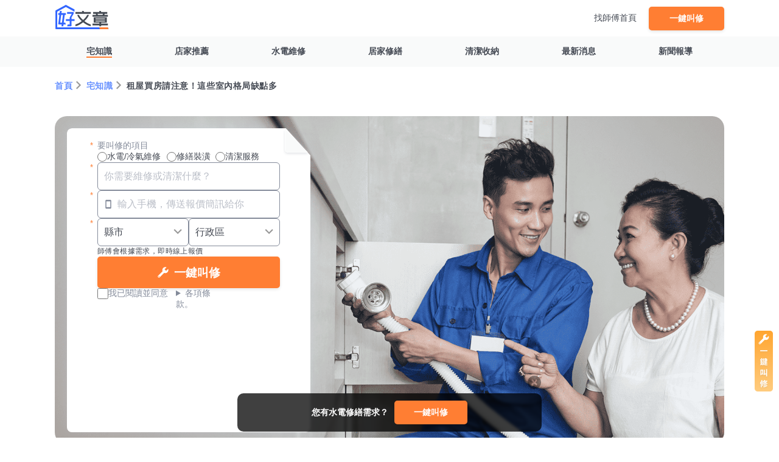

--- FILE ---
content_type: text/html; charset=UTF-8
request_url: https://www.945.com.tw/articles/detail/745
body_size: 16932
content:
<!DOCTYPE html>
<html lang="zh-TW">
<head>
	<meta charset="utf-8">
<meta http-equiv="Content-Type" content="text/html; charset=utf-8" />

<title>租屋買房請注意！這些室內格局缺點多｜找師傅好文章</title>
<meta name="keywords" content="找師傅特約編輯-Wonda,宅知識,好文章">
<meta name="description" content="無論今天你是有殼或是無殼蝸牛，好不容易找到了居住空間，都是想住得舒服住得長久。在室內設計、裝修的部分有哪些格局是要特別注... 更多好文都在找師傅好文章">
<meta name="author" content="數字科技股份有限公司">
<meta name="copyright" content="www.945.com.tw">

<meta property="fb:app_id" content="1800764703479755" />
<meta property="fb:pages" content="699224773464187" />
<meta property="og:url"           content="https://www.945.com.tw/articles/detail/745" />
<meta property="og:type"          content="website" />
<meta property="og:title"         content="租屋買房請注意！這些室內格局缺點多｜找師傅好文章" />
<meta property="og:description"   content="無論今天你是有殼或是無殼蝸牛，好不容易找到了居住空間，都是想住得舒服住得長久。在室內設計、裝修的部分有哪些格局是要特別注... 更多好文都在找師傅好文章" />
<meta property="og:image"         content="https://d11vq4vh3begny.cloudfront.net/blog_img/X0/b9127.jpg">

<meta name="csrf-token" content="UAWdn9rXaT11BeYii75LuDAJaihLGQkO5jaqETJi">
<meta name="modulejs" content="public,article" />

<meta name="theme-color" content="#ffffff">
<meta http-equiv="X-UA-Compatible" content="IE=edge">
<meta name="msapplication-TileColor" content="#da532c">
<meta name="format-detection" content="telephone=no" />
<meta name="twcClient" content="false" id="twcClient" />
<meta name="apple-mobile-web-app-capable" content="yes">
<meta name="apple-mobile-web-app-status-bar-style" content="black" />





<link rel="apple-touch-icon" sizes="180x180" href="https://s1.945.com.tw/img/apple-touch-icon.png">
<link rel="icon" type="image/png" sizes="32x32" href="https://s1.945.com.tw/img/favicon-32x32.png">
<link rel="icon" type="image/png" sizes="16x16" href="https://s1.945.com.tw/img/favicon-16x16.png">
<link rel="mask-icon" href="https://s1.945.com.tw/img/safari-pinned-tab.svg" color="#3366FF">
    <meta name="viewport"
        content="width=device-width, initial-scale=1.0, maximum-scale=1, minimum-scale=1, user-scalable=no, minimal-ui" />
    <link rel="manifest" href="https://www.945.com.tw/site.webmanifest">


	<link rel="canonical" href="https://www.945.com.tw/articles/detail/745">


<link rel="alternate" type="application/rss+xml" title="找師傅-好文章" href="https://www.945.com.tw/rss/article" />
<link rel="alternate" type="application/rss+xml" title="找師傅-看行情" href="https://www.945.com.tw/rss/price" />
            <link rel="alternate" type="application/rss+xml" title="找師傅-好文章-宅知識"
            href="https://www.945.com.tw/rss/article/home-tips" />
                    <link rel="alternate" type="application/rss+xml" title="找師傅-好文章-水電維修"
            href="https://www.945.com.tw/rss/article/electricity-repair" />
                <link rel="alternate" type="application/rss+xml" title="找師傅-好文章-居家修繕"
            href="https://www.945.com.tw/rss/article/home-repair" />
                <link rel="alternate" type="application/rss+xml" title="找師傅-好文章-清潔收納"
            href="https://www.945.com.tw/rss/article/cleaning-tips" />
                <link rel="alternate" type="application/rss+xml" title="找師傅-看行情-屋頂防水施工"
        href="https://www.945.com.tw/rss/price/roof-waterproofing" />
    <link rel="alternate" type="application/rss+xml" title="找師傅-看行情-壁癌處理"
        href="https://www.945.com.tw/rss/price/wall-mold-removal" />
    <link rel="alternate" type="application/rss+xml" title="找師傅-看行情-遮雨棚裝修"
        href="https://www.945.com.tw/rss/price/awning-install-repair" />
    <link rel="alternate" type="application/rss+xml" title="找師傅-看行情-採光罩裝修"
        href="https://www.945.com.tw/rss/price/glass-canopy-install-repair" />
    <link rel="alternate" type="application/rss+xml" title="找師傅-看行情-防水工程"
        href="https://www.945.com.tw/rss/price/waterproofing" />
    <link rel="alternate" type="application/rss+xml" title="找師傅-看行情-抓漏"
        href="https://www.945.com.tw/rss/price/roof-repair" />
    <link rel="alternate" type="application/rss+xml" title="找師傅-看行情-冷氣清洗"
        href="https://www.945.com.tw/rss/price/air-conditioner-cleaning" />
    <link rel="alternate" type="application/rss+xml" title="找師傅-看行情-分離式冷氣安裝"
        href="https://www.945.com.tw/rss/price/split-ac-installation" />
    <link rel="alternate" type="application/rss+xml" title="找師傅-看行情-吊隱式冷氣安裝"
        href="https://www.945.com.tw/rss/price/hide-air-conditioner-installation" />
    <link rel="alternate" type="application/rss+xml" title="找師傅-看行情-冷氣安裝"
        href="https://www.945.com.tw/rss/price/air-conditioner-installation" />
    <link rel="alternate" type="application/rss+xml" title="找師傅-看行情-窗型冷氣安裝"
        href="https://www.945.com.tw/rss/price/window-air-conditioner-installation" />
    <link rel="alternate" type="application/rss+xml" title="找師傅-看行情-冷氣灌冷媒"
        href="https://www.945.com.tw/rss/price/refilling-refrigerant" />
    <link rel="alternate" type="application/rss+xml" title="找師傅-看行情-冷氣維修保養"
        href="https://www.945.com.tw/rss/price/air-conditioner-maintenance" />
    <link rel="alternate" type="application/rss+xml" title="找師傅-看行情-冷氣銅管"
        href="https://www.945.com.tw/rss/price/air-conditioning-copper-pipe" />

	
	
	<link rel="stylesheet" href="https://s1.945.com.tw/css/article_header.css?id=0ac8e206f1362985228b" type="text/css">
	
	<link href="https://fonts.googleapis.com/css?family=Roboto" rel="stylesheet" type="text/css" media="none" onload="if(media!='all')media='all'">
		
		<meta name="robots" content="index,follow">
	<meta name="googlebot" content="index,follow">
		
	
	
	
	
	
		<script type="application/ld+json">
		{
    "@context": "http://schema.org",
    "@type": "Article",
    "mainEntityOfPage": {
        "@type": "WebPage",
        "@id": "https://www.945.com.tw/articles"
    },
    "name": "租屋買房請注意！這些室內格局缺點多",
    "headline": "租屋買房請注意！這些室內格局缺點多",
    "image": [
        "https://d11vq4vh3begny.cloudfront.net/blog_img/X0/b9127s1x1.jpg",
        "https://d11vq4vh3begny.cloudfront.net/blog_img/X0/b9127s4x3.jpg",
        "https://d11vq4vh3begny.cloudfront.net/blog_img/X0/b9127s16x9.jpg"
    ],
    "datePublished": "2022-07-01T12:00:00+0800",
    "dateModified": "2024-11-13T17:57:00+0800",
    "author": {
        "@type": "Person",
        "name": "找師傅特約編輯-Wonda"
    },
    "publisher": {
        "@type": "Organization",
        "name": "Tasker好文章",
        "logo": {
            "@context": "http://schema.org",
            "@type": "ImageObject",
            "contentUrl": "https://s1.945.com.tw/img/logo_blog.svg",
            "url": "https://www.945.com.tw"
        }
    },
    "url": "/articles/detail/745",
    "keywords": "找師傅特約編輯-Wonda,宅知識,好文章",
    "description": "無論今天你是有殼或是無殼蝸牛，好不容易找到了居住空間，都是想住得舒服住得長久。在室內設計、裝修的部分有哪些格局是要特別注... 更多好文都在找師傅好文章"
}
	</script>
			<script type="application/ld+json">
		[
							{
    "@context": "http://schema.org",
    "@type": "BreadcrumbList",
    "itemListElement": [
        {
            "@type": "ListItem",
            "position": 1,
            "name": "首頁",
            "item": "https://www.945.com.tw/articles"
        },
        {
            "@type": "ListItem",
            "position": 2,
            "name": "宅知識",
            "item": "https://www.945.com.tw/articles/category/home-tips"
        },
        {
            "@type": "ListItem",
            "position": 3,
            "name": "租屋買房請注意！這些室內格局缺點多",
            "item": "https://www.945.com.tw/articles/detail/745"
        }
    ]
} 

					]
	</script>
		
	<link href="https://s1.945.com.tw/css/article_index.css?id=0455de4ea3b939da1efb" rel="stylesheet">
	<link href="https://s1.945.com.tw/css/article_detail.css?id=b55c80900025a24cabfd" rel="stylesheet">
	<link href="https://s1.945.com.tw/css/article_aside.css?id=cc2d64f64b3c767a120c" rel="stylesheet">
	<link href="https://s1.945.com.tw/css/life_atf_form.css?id=cc97e584f88178883832" rel="stylesheet">

	
	
	
	</head>
<body>


	<div class="header">
	<div class="container">
		
		<div class="logoArea flex">
			
			<div class="h-menu-m">
				<input type="checkbox" name="togMenuBtn" id="togMenuBtn">
				<label class="h-menu-btn ga_event" for="togMenuBtn" data-ec="好文章區(手機)" data-el="打開側欄"></label>
				<div class="h-menu-panel">
					<div class="h-menu-panel-list">
						<a href="/articles" class="siteLink hl-H5 ga_event" data-ec="好文章區(手機)" data-el="好文章(側欄)">好文章總覽</a>
						<a href="https://www.945.com.tw/life/price/all" class="siteLink hl-H5 ga_event" data-ec="好文章區(手機)" data-el="看行情(側欄)">看行情</a>
						<div class="h-menu-panel-list padding32">
							<span class="sl-tag body2">看更多師傅</span>
							<div class="h-menu-panel-list-sub">
								<a href="/store/nearby/plumber-and-electrician-maintenance?bca=JgP&so=ZmR&pa=1" class="siteLink subItem hl-H5 ga_event" data-ec="好文章區(手機)" data-el="服務列表-水電(側欄)">水電維修</a>
								<a href="/store/nearby/renovation?bca=Nap&so=ZmR&pa=1" class="siteLink subItem hl-H5 ga_event" data-ec="好文章區(手機)" data-el="服務列表-居家(側欄)">居家修繕/裝潢</a>
								<a href="/store/nearby/cleaning?bca=lK1&so=ZmR&pa=1" class="siteLink subItem hl-H5 ga_event" data-ec="好文章區(手機)" data-el="服務列表-清潔(側欄)">清潔服務</a>
							</div>
						</div>
						<a href="/" class="siteLink hl-H5 ga_event" data-ec="好文章區(手機)" data-el="回主站(側欄)">找師傅首頁</a>
					</div>
				</div>
			</div>
			
			<div><a class="logoName" href="/articles" title="好文章"></a></div>
			<div class="flex flexAlignCenter">
				
				<div class="h-menu">
					<a href="/" class="siteLink body2 ga_event" data-ec="好文章區(電腦)" data-el="回主站(版頭)">找師傅首頁</a>
				</div>
				
				
				<div>


				
				

				
				

				
				
					

					


										<a class="h-menu-cta accentBtn sizeM ga_event" data-ec="找師傅版頭(電腦)" data-el="一鍵叫修(好文章區)" href="https://945.com.tw/19978">一鍵叫修</a>
					
								</div>
			</div>
		</div>
	</div>
</div>

<div class="h-height"></div>

<nav class="catNav">
	<div class="container">
	<ul class="catNavList subTit2">
										<li><a href="/articles/category/home-tips" class="underlineLink on">宅知識</a></li>
											<li><a href="/articles/category/recommend" class="underlineLink">店家推薦</a></li>
											<li><a href="/articles/category/electricity-repair" class="underlineLink">水電維修</a></li>
											<li><a href="/articles/category/home-repair" class="underlineLink">居家修繕</a></li>
											<li><a href="/articles/category/cleaning-tips" class="underlineLink">清潔收納</a></li>
											<li><a href="/articles/category/update" class="underlineLink">最新消息</a></li>
											<li><a href="/articles/category/news" class="underlineLink">新聞報導</a></li>
								</ul>
	</div>
</nav>

<nav class="catNav-m">
	<input type="checkbox" name="togNavBtn" id="togNavBtn">
	<label class="c-nav-btn" for="togNavBtn">文章類別</label>
	<div class="c-nav-drop">
		<ul class="catNavList flex body2">
										<li class="on"><a class="whiteText" href="/articles/category/home-tips" >#宅知識</a></li>
											<li><a href="/articles/category/recommend" >#店家推薦</a></li>
											<li><a href="/articles/category/electricity-repair" >#水電維修</a></li>
											<li><a href="/articles/category/home-repair" >#居家修繕</a></li>
											<li><a href="/articles/category/cleaning-tips" >#清潔收納</a></li>
											<li><a href="/articles/category/update" >#最新消息</a></li>
											<li><a href="/articles/category/news" >#新聞報導</a></li>
									</ul>
	</div>
</nav>



<main class="container">
	



	<div class="floatSide">
					
				

				
							
		
		
								<div><a title="一鍵詢價" class="scroll_to_atf_form ga_event" data-el="打開彈窗(浮動按鈕好文章區)" data-ec="找師傅發案彈窗(電腦)" href="javascript:;"><img src="https://s1.945.com.tw/img/life/float_case_post.png" width="30"/></a></div>
							
		
			</div>



	
	
	<div class="floatNav art_float_area" style="display:none">
		<button type="button" class="navClose art_float_close"></button>
		<div class="textCenter navBar">
											<p class="subTit2 whiteText">您有水電修繕需求？<a href="javascript:;"><button type="button" class="accentBtn sizeM marginLeftSmall scroll_to_atf_form ga_event" data-el="打開彈窗(置底好文章區)" data-ec="找師傅發案彈窗(電腦)">一鍵叫修</button></a></p>
										
					</div>
	</div>
	





	
	<div class="breadcrumb subTit2">
		<span class="prevPage"><a class="linkText" href="/articles">首頁</a></span>
				<span class="prevPage"><a class="linkText" href="/articles/category/home-tips">宅知識</a></span>
				<span class="currentPage">租屋買房請注意！這些室內格局缺點多</span>
	</div>



	
	<section class="columnRow" id="atfForm">
		<div class="topBg">
			<article class="formBox atf_area forArticle">

		<form class="postForm">

		
				<div class="gap8 flex flexColumn">
			<p class="grayText body2 needed">要叫修的項目</p>
			<p class="flex flexWrap gap8">
				<label class="formRadio">
				<input type="radio" id="cate81" name="cate" class="atf_cate" value="81" />水電/冷氣維修
				</label>

				<label class="formRadio">
				<input type="radio" id="cate82" name="cate" class="atf_cate" value="82" />修繕裝潢
				</label>

				<label class="formRadio">
				<input type="radio" id="cate83" name="cate" class="atf_cate" value="83" />清潔服務
				</label>
			</p>
			<p class="caption alertText cate_alert" style="display:none;">請選擇叫修類別</p>
		</div>
		

		
		<div class="gap8 needed">
			<input type="text" id="title" name="title" class="formInput body1 atf_title" placeholder="你需要維修或清潔什麼？" />
			<p class="caption alertText title_alert" style="display:none;">請說明您的需求</p>
		</div>


		
		<div class="gap8 needed">
			<div class="numberIcon">
				<input type="tel" id="mobile" name="mobile" class="formInput body1" placeholder="輸入手機，傳送報價簡訊給你" />
			</div>
			<p class="caption alertText mobile_alert" style="display:none;">手機號碼格式錯誤</p>
		</div>


		
		<div class="gap8 needed">
			<div class="flex gap12">
				<div class="dropIcon">
					
					<select name="bloc" id="bloc" class="formSelect body1">
						<option value="0" data-blo="0" selected="selected">縣市</option>
																					<option value="1gOn" data-blo="1gOn">台北市</option>
																																																																																																																																																																																								<option value="1gr3" data-blo="1gr3">新北市</option>
																																																																																																																																																																																																																																																																																																																																																																																																																					<option value="1gdG" data-blo="1gdG">桃園市</option>
																																																																																																																																																																																																					<option value="1g88" data-blo="1g88">新竹市</option>
																																																																			<option value="1gmZ" data-blo="1gmZ">新竹縣</option>
																																																																																																																																																																																																					<option value="1g7J" data-blo="1g7J">基隆市</option>
																																																																																																																							<option value="1gzL" data-blo="1gzL">宜蘭縣</option>
																																																																																																																																																																																								<option value="1g67" data-blo="1g67">台中市</option>
																																																																																																																																																																																																																																																																																																																																																																																																																					<option value="1gva" data-blo="1gva">彰化縣</option>
																																																																																																																																																																																																																																																																																																																																																																														<option value="1g2P" data-blo="1g2P">雲林縣</option>
																																																																																																																																																																																																																																																																																																<option value="1gae" data-blo="1gae">苗栗縣</option>
																																																																																																																																																																																																																																																																						<option value="1gqn" data-blo="1gqn">南投縣</option>
																																																																																																																																																																																																					<option value="1g33" data-blo="1g33">台南市</option>
																																																																																																																																																																																																																																																																																																																																																																																																																																																																																																																													<option value="1gXG" data-blo="1gXG">高雄市</option>
																																																																																																																																																																																																																																																																																																																																																																																																																																																																																																																																										<option value="1gK8" data-blo="1gK8">嘉義市</option>
																																																						<option value="1g9Z" data-blo="1g9Z">嘉義縣</option>
																																																																																																																																																																																																																																																																						<option value="151J" data-blo="151J">屏東縣</option>
																																																																																																																																																																																																																																																																																																																																																																																																																																																																									<option value="15GL" data-blo="15GL">台東縣</option>
																																																																																																																																																																																																																																												<option value="1557" data-blo="1557">花蓮縣</option>
																																																																																																																																																																																																					<option value="15La" data-blo="15La">澎湖縣</option>
																																																																																																										<option value="15rP" data-blo="15rP">金門縣</option>
																																																																																																										<option value="15We" data-blo="15We">連江縣</option>
																																																																						</select>
				</div>
				<div class="dropIcon">
					
					<select name="sloc" id="sloc" class="formSelect body1">
						<option value="0" data-slo="0" selected="selected">行政區</option>
					</select>
				</div>
			</div>
			<p class="caption alertText loc_alert" style="display:none;">請選擇您所在的地區</p>
		</div>

		
		<p class="accentText caption">師傅會根據需求，即時線上報價</p>


		
				<button type="button" id="article_case_submit" class="accentBtn btnFull atfBtn article_onebtn_case ga_event" data-ec="好文章區(電腦)" data-el="首屏一鍵叫修">一鍵叫修</button>
		

		
		<div class="contract">
			<label for="agree" class="flex flexWrap atfCheck grayText">
				<input type="checkbox" id="agree" name="agree" />
				我已閱讀並同意
			</label>
			
			<details class="grayText flex flexWrap">
				<summary class="linkUnderline">各項條款。</summary>
				<span>《<a
				class="linkUnderline grayText" target="_blank" href="/help/terms">服務條款</a>》、《<a
				class="linkUnderline grayText" target="_blank" href="/help/post-rules">刊登規則</a>》、《<a
				class="linkUnderline grayText" target="_blank" href="/help/privacy">隱私權聲明</a>》、《<a
				class="linkUnderline grayText" target="_blank" href="/help/disclaimer">免責聲明</a>》等所載內容，並願遵守網站現今、嗣後規範的各種規則。</span>
			</details>
			<p class="caption alertText agree_alert" style="display:none;">請勾選同意條款</p>
		</div>


		</form>
	</article>


<input type="hidden" id="is_article_onebtn_case" value="yes">



<div id="hidden_elem_location" style="display:none;">
		<div id="filter_blo_1gOn" style="display:none;">
		<option value="0" data-slo="0" selected="selected">行政區</option>
													<option value="ZJM9" data-slo="ZJM9">中山區</option>
											<option value="d9XL" data-slo="d9XL">大安區</option>
											<option value="BZ4g" data-slo="BZ4g">信義區</option>
											<option value="Ml1Z" data-slo="Ml1Z">內湖區</option>
											<option value="32rb" data-slo="32rb">士林區</option>
											<option value="Lez5" data-slo="Lez5">中正區</option>
											<option value="a9gO" data-slo="a9gO">松山區</option>
											<option value="vvq9" data-slo="vvq9">北投區</option>
											<option value="e8XQ" data-slo="e8XQ">大同區</option>
											<option value="j6ND" data-slo="j6ND">文山區</option>
											<option value="oZEY" data-slo="oZEY">南港區</option>
											<option value="9m28" data-slo="9m28">萬華區</option>
																																																																																																																																																																																																																																																																																																																																																																																																																																																																																																																																																																																																																																																																																																																																																																																																																																																																																																																																																																																																																																																																																																																																																																																																																																																																																																																																																																																																																																																																																																																																																																																																																																																																																																																																																																																																																																																																																																																																																																			</div>
															<div id="filter_blo_1gr3" style="display:none;">
		<option value="0" data-slo="0" selected="selected">行政區</option>
																																																																														<option value="ZJqR" data-slo="ZJqR">板橋區</option>
											<option value="d9pz" data-slo="d9pz">新莊區</option>
											<option value="BZzR" data-slo="BZzR">中和區</option>
											<option value="Ml7m" data-slo="Ml7m">永和區</option>
											<option value="32E7" data-slo="32E7">淡水區</option>
											<option value="Le46" data-slo="Le46">三重區</option>
											<option value="a92n" data-slo="a92n">汐止區</option>
											<option value="vvPg" data-slo="vvPg">新店區</option>
											<option value="e8zb" data-slo="e8zb">土城區</option>
											<option value="j6zW" data-slo="j6zW">蘆洲區</option>
											<option value="oZJr" data-slo="oZJr">三峽區</option>
											<option value="9ml6" data-slo="9ml6">樹林區</option>
											<option value="8aza" data-slo="8aza">鶯歌區</option>
											<option value="Gba6" data-slo="Gba6">林口區</option>
											<option value="Kvol" data-slo="Kvol">五股區</option>
											<option value="zoY0" data-slo="zoY0">泰山區</option>
											<option value="704R" data-slo="704R">八里區</option>
											<option value="Wmnz" data-slo="Wmnz">三芝區</option>
											<option value="XB1q" data-slo="XB1q">萬里區</option>
											<option value="PR88" data-slo="PR88">金山區</option>
											<option value="6VWM" data-slo="6VWM">石門區</option>
											<option value="n1Ng" data-slo="n1Ng">深坑區</option>
											<option value="VZ2X" data-slo="VZ2X">石碇區</option>
											<option value="YMZN" data-slo="YMZN">瑞芳區</option>
											<option value="gK6G" data-slo="gK6G">平溪區</option>
											<option value="2qj8" data-slo="2qj8">雙溪區</option>
											<option value="Ov60" data-slo="Ov60">貢寮區</option>
											<option value="0Yvz" data-slo="0Yvz">坪林區</option>
											<option value="rM2E" data-slo="rM2E">烏來區</option>
																																																																																																																																																																																																																																																																																																																																																																																																																																																																																																																																																																																																																																																																																																																																																																																																																																																																																																																																																																																																																																																																																																																																																																																																																																																																																																																																																																																																																																																																																																																																																																																																																																																																																																																																																																																																													</div>
																																<div id="filter_blo_1gdG" style="display:none;">
		<option value="0" data-slo="0" selected="selected">行政區</option>
																																																																																																																																																																																																																																				<option value="ZJ4J" data-slo="ZJ4J">中壢區</option>
											<option value="d9lE" data-slo="d9lE">平鎮區</option>
											<option value="BZ2M" data-slo="BZ2M">楊梅區</option>
											<option value="MlDG" data-slo="MlDG">桃園區</option>
											<option value="32Mr" data-slo="32Mr">龜山區</option>
											<option value="LeDJ" data-slo="LeDJ">八德區</option>
											<option value="a9R2" data-slo="a9R2">蘆竹區</option>
											<option value="vvZP" data-slo="vvZP">大園區</option>
											<option value="e8NR" data-slo="e8NR">龍潭區</option>
											<option value="j6gg" data-slo="j6gg">新屋區</option>
											<option value="oZg2" data-slo="oZg2">觀音區</option>
											<option value="9mjP" data-slo="9mjP">大溪區</option>
											<option value="8aeX" data-slo="8aeX">復興區</option>
																																																																																																																																																																																																																																																																																																																																																																																																																																																																																																																																																																																																																																																																																																																																																																																																																																																																																																																																																																																																																																																																																																																																																																																																																																																																																																																																																																																																																																																																																																																																																																																																																																																																																																																																							</div>
																<div id="filter_blo_1g88" style="display:none;">
		<option value="0" data-slo="0" selected="selected">行政區</option>
																																																																																																																																																																																																																																																																																																										<option value="ZJQZ" data-slo="ZJQZ">東區</option>
											<option value="d91J" data-slo="d91J">北區</option>
											<option value="BZNe" data-slo="BZNe">香山區</option>
																																																																																																																																																																																																																																																																																																																																																																																																																																																																																																																																																																																																																																																																																																																																																																																																																																																																																																																																																																																																																																																																																																																																																																																																																																																																																																																																																																																																																																																																																																																																																																																																																																																																																																																			</div>
						<div id="filter_blo_1gmZ" style="display:none;">
		<option value="0" data-slo="0" selected="selected">行政區</option>
																																																																																																																																																																																																																																																																																																																														<option value="ZJ7n" data-slo="ZJ7n">竹北市</option>
											<option value="d9J7" data-slo="d9J7">湖口鄉</option>
											<option value="BZyO" data-slo="BZyO">新豐鄉</option>
											<option value="MlMB" data-slo="MlMB">新埔鎮</option>
											<option value="32Gg" data-slo="32Gg">關西鎮</option>
											<option value="LeBm" data-slo="LeBm">芎林鄉</option>
											<option value="a9Jj" data-slo="a9Jj">寶山鄉</option>
											<option value="vveE" data-slo="vveE">竹東鎮</option>
											<option value="e8Jj" data-slo="e8Jj">五峰鄉</option>
											<option value="j6ln" data-slo="j6ln">橫山鄉</option>
											<option value="oZdB" data-slo="oZdB">尖石鄉</option>
											<option value="9my3" data-slo="9my3">北埔鄉</option>
											<option value="8ayn" data-slo="8ayn">峨眉鄉</option>
																																																																																																																																																																																																																																																																																																																																																																																																																																																																																																																																																																																																																																																																																																																																																																																																																																																																																																																																																																																																																																																																																																																																																																																																																																																																																																																																																																																																																																																																																																																																																																																																																																													</div>
																<div id="filter_blo_1g7J" style="display:none;">
		<option value="0" data-slo="0" selected="selected">行政區</option>
																																																																																																																																																																																																																																																																																																																																																																																																				<option value="ZJWK" data-slo="ZJWK">仁愛區</option>
											<option value="d94B" data-slo="d94B">信義區</option>
											<option value="BZlB" data-slo="BZlB">中正區</option>
											<option value="Mloj" data-slo="Mloj">中山區</option>
											<option value="32Ln" data-slo="32Ln">安樂區</option>
											<option value="Lejl" data-slo="Lejl">暖暖區</option>
											<option value="a95z" data-slo="a95z">七堵區</option>
																																																																																																																																																																																																																																																																																																																																																																																																																																																																																																																																																																																																																																																																																																																																																																																																																																																																																																																																																																																																																																																																																																																																																																																																																																																																																																																																																																																																																																																																																																																																																																																																					</div>
										<div id="filter_blo_1gzL" style="display:none;">
		<option value="0" data-slo="0" selected="selected">行政區</option>
																																																																																																																																																																																																																																																																																																																																																																																																																																												<option value="ZJoM" data-slo="ZJoM">宜蘭市</option>
											<option value="d96V" data-slo="d96V">頭城鎮</option>
											<option value="BZjz" data-slo="BZjz">礁溪鄉</option>
											<option value="Ml68" data-slo="Ml68">壯圍鄉</option>
											<option value="32WZ" data-slo="32WZ">員山鄉</option>
											<option value="LePD" data-slo="LePD">羅東鎮</option>
											<option value="a9Wp" data-slo="a9Wp">三星鄉</option>
											<option value="vvzR" data-slo="vvzR">大同鄉</option>
											<option value="e8n9" data-slo="e8n9">五結鄉</option>
											<option value="j6Ml" data-slo="j6Ml">冬山鄉</option>
											<option value="oZeN" data-slo="oZeN">蘇澳鎮</option>
											<option value="9mZn" data-slo="9mZn">南澳鄉</option>
																																																																																																																																																																																																																																																																																																																																																																																																																																																																																																																																																																																																																																																																																																																																																																																																																																																																																																																																																																																																																																																																																																																																																																																																																																																																																																																																																																																																																																																																																																																																				</div>
															<div id="filter_blo_1g67" style="display:none;">
		<option value="0" data-slo="0" selected="selected">行政區</option>
																																																																																																																																																																																																																																																																																																																																																																																																																																																																																																													<option value="ZJ95" data-slo="ZJ95">西屯區</option>
											<option value="d9nM" data-slo="d9nM">北區</option>
											<option value="BZqj" data-slo="BZqj">北屯區</option>
											<option value="MlqE" data-slo="MlqE">西區</option>
											<option value="32VV" data-slo="32VV">南區</option>
											<option value="LeNO" data-slo="LeNO">南屯區</option>
											<option value="a9Xd" data-slo="a9Xd">大里區</option>
											<option value="vvKG" data-slo="vvKG">中區</option>
											<option value="e8Vy" data-slo="e8Vy">東區</option>
											<option value="j6BV" data-slo="j6BV">太平區</option>
											<option value="oZvj" data-slo="oZvj">沙鹿區</option>
											<option value="9mqK" data-slo="9mqK">龍井區</option>
											<option value="8a4q" data-slo="8a4q">豐原區</option>
											<option value="GbqW" data-slo="GbqW">潭子區</option>
											<option value="KvqQ" data-slo="KvqQ">大雅區</option>
											<option value="zoXE" data-slo="zoXE">霧峰區</option>
											<option value="70qZ" data-slo="70qZ">烏日區</option>
											<option value="WmeB" data-slo="WmeB">后里區</option>
											<option value="XBjX" data-slo="XBjX">石岡區</option>
											<option value="PRd0" data-slo="PRd0">東勢區</option>
											<option value="6VqP" data-slo="6VqP">和平區</option>
											<option value="n1a8" data-slo="n1a8">新社區</option>
											<option value="VZv1" data-slo="VZv1">神岡區</option>
											<option value="YMOR" data-slo="YMOR">大肚區</option>
											<option value="gKej" data-slo="gKej">梧棲區</option>
											<option value="2qp6" data-slo="2qp6">清水區</option>
											<option value="OvRW" data-slo="OvRW">大甲區</option>
											<option value="0YpE" data-slo="0YpE">外埔區</option>
											<option value="rMPM" data-slo="rMPM">大安區</option>
																																																																																																																																																																																																																																																																																																																																																																																																																																																																																																																																																																																																																																																																																																																																																																																																																																																																																																																																																																																																																																																																																																																																																																																																																																																																																																																																																																														</div>
																																<div id="filter_blo_1gva" style="display:none;">
		<option value="0" data-slo="0" selected="selected">行政區</option>
																																																																																																																																																																																																																																																																																																																																																																																																																																																																																																																																																																																																																																																																			<option value="ZJrb" data-slo="ZJrb">彰化市</option>
											<option value="d93D" data-slo="d93D">員林市</option>
											<option value="BZgQ" data-slo="BZgQ">鹿港鎮</option>
											<option value="Mlr4" data-slo="Mlr4">和美鎮</option>
											<option value="32j5" data-slo="32j5">大村鄉</option>
											<option value="Lerq" data-slo="Lerq">北斗鎮</option>
											<option value="a9d0" data-slo="a9d0">溪湖鎮</option>
											<option value="vvV2" data-slo="vvV2">芬園鄉</option>
											<option value="e8L2" data-slo="e8L2">花壇鄉</option>
											<option value="j6oe" data-slo="j6oe">秀水鄉</option>
											<option value="oZza" data-slo="oZza">福興鄉</option>
											<option value="9meg" data-slo="9meg">線西鄉</option>
											<option value="8avg" data-slo="8avg">伸港鄉</option>
											<option value="GbVL" data-slo="GbVL">社頭鄉</option>
											<option value="KvOM" data-slo="KvOM">永靖鄉</option>
											<option value="zoWB" data-slo="zoWB">埔心鄉</option>
											<option value="70a0" data-slo="70a0">埔鹽鄉</option>
											<option value="Wmoj" data-slo="Wmoj">田中鎮</option>
											<option value="XB9Q" data-slo="XB9Q">田尾鄉</option>
											<option value="PRM4" data-slo="PRM4">埤頭鄉</option>
											<option value="6VLo" data-slo="6VLo">溪州鄉</option>
											<option value="n1L0" data-slo="n1L0">竹塘鄉</option>
											<option value="VZjq" data-slo="VZjq">二林鎮</option>
											<option value="YM8Z" data-slo="YM8Z">大城鄉</option>
											<option value="gKOR" data-slo="gKOR">芳苑鄉</option>
											<option value="2qdB" data-slo="2qdB">二水鄉</option>
																																																																																																																																																																																																																																																																																																																																																																																																																																																																																																																																																																																																																																																																																																																																																																																																																																																																																																																																																																																																																																																																																																																																																																																																																																							</div>
																													<div id="filter_blo_1g2P" style="display:none;">
		<option value="0" data-slo="0" selected="selected">行政區</option>
																																																																																																																																																																																																																																																																																																																																																																																																																																																																																																																																																																																																																																																																																																																																																																																																										<option value="ZJag" data-slo="ZJag">斗南鎮</option>
											<option value="d97K" data-slo="d97K">大埤鄉</option>
											<option value="BZ5L" data-slo="BZ5L">虎尾鎮</option>
											<option value="Ml5L" data-slo="Ml5L">土庫鎮</option>
											<option value="3202" data-slo="3202">褒忠鄉</option>
											<option value="Le5o" data-slo="Le5o">東勢鄉</option>
											<option value="a9Gr" data-slo="a9Gr">臺西鄉</option>
											<option value="vv38" data-slo="vv38">崙背鄉</option>
											<option value="e8WX" data-slo="e8WX">麥寮鄉</option>
											<option value="j6V0" data-slo="j6V0">斗六市</option>
											<option value="oZ0L" data-slo="oZ0L">林內鄉</option>
											<option value="9m5l" data-slo="9m5l">古坑鄉</option>
											<option value="8a5L" data-slo="8a5L">莿桐鄉</option>
											<option value="Gb50" data-slo="Gb50">西螺鎮</option>
											<option value="Kv5G" data-slo="Kv5G">二崙鄉</option>
											<option value="zoeR" data-slo="zoeR">北港鎮</option>
											<option value="705W" data-slo="705W">水林鄉</option>
											<option value="WmMG" data-slo="WmMG">口湖鄉</option>
											<option value="XB30" data-slo="XB30">四湖鄉</option>
											<option value="PRNv" data-slo="PRNv">元長鄉</option>
																																																																																																																																																																																																																																																																																																																																																																																																																																																																																																																																																																																																																																																																																																																																																																																																																																																																																																																																																																																																																																																																																																																														</div>
																							<div id="filter_blo_1gae" style="display:none;">
		<option value="0" data-slo="0" selected="selected">行政區</option>
																																																																																																																																																																																																																																																																																																																																																																																																																																																																																																																																																																																																																																																																																																																																																																																																																																																																																																																			<option value="ZJzY" data-slo="ZJzY">竹南鎮</option>
											<option value="d92l" data-slo="d92l">頭份市</option>
											<option value="BZY3" data-slo="BZY3">三灣鄉</option>
											<option value="MlB2" data-slo="MlB2">南庄鄉</option>
											<option value="32eP" data-slo="32eP">獅潭鄉</option>
											<option value="LedB" data-slo="LedB">後龍鎮</option>
											<option value="a9Vb" data-slo="a9Vb">通霄鎮</option>
											<option value="vv9L" data-slo="vv9L">苑裡鎮</option>
											<option value="e8O5" data-slo="e8O5">苗栗市</option>
											<option value="j61j" data-slo="j61j">造橋鄉</option>
											<option value="oZ3e" data-slo="oZ3e">頭屋鄉</option>
											<option value="9mKL" data-slo="9mKL">公館鄉</option>
											<option value="8aG4" data-slo="8aG4">大湖鄉</option>
											<option value="GbrR" data-slo="GbrR">泰安鄉</option>
											<option value="KvZN" data-slo="KvZN">銅鑼鄉</option>
											<option value="zozW" data-slo="zozW">三義鄉</option>
											<option value="708b" data-slo="708b">西湖鄉</option>
											<option value="Wm8M" data-slo="Wm8M">卓蘭鎮</option>
																																																																																																																																																																																																																																																																																																																																																																																																																																																																																																																																																																																																																																																																																																																																																																																																																																																																																																																																																																																																																															</div>
																					<div id="filter_blo_1gqn" style="display:none;">
		<option value="0" data-slo="0" selected="selected">行政區</option>
																																																																																																																																																																																																																																																																																																																																																																																																																																																																																																																																																																																																																																																																																																																																																																																																																																																																																																																																																																																																																		<option value="ZJy9" data-slo="ZJy9">南投市</option>
											<option value="d9DL" data-slo="d9DL">中寮鄉</option>
											<option value="BZ8g" data-slo="BZ8g">草屯鎮</option>
											<option value="MlYZ" data-slo="MlYZ">國姓鄉</option>
											<option value="32pb" data-slo="32pb">埔里鎮</option>
											<option value="Lem5" data-slo="Lem5">仁愛鄉</option>
											<option value="a9DO" data-slo="a9DO">名間鄉</option>
											<option value="vvD9" data-slo="vvD9">集集鎮</option>
											<option value="e8DQ" data-slo="e8DQ">水里鄉</option>
											<option value="j6DD" data-slo="j6DD">魚池鄉</option>
											<option value="oZDY" data-slo="oZDY">信義鄉</option>
											<option value="9mM8" data-slo="9mM8">竹山鎮</option>
											<option value="8aBd" data-slo="8aBd">鹿谷鄉</option>
																																																																																																																																																																																																																																																																																																																																																																																																																																																																																																																																																																																																																																																																																																																																																																																																																																																																																																																																																									</div>
																<div id="filter_blo_1g33" style="display:none;">
		<option value="0" data-slo="0" selected="selected">行政區</option>
																																																																																																																																																																																																																																																																																																																																																																																																																																																																																																																																																																																																																																																																																																																																																																																																																																																																																																																																																																																																																																																																																								<option value="ZJjR" data-slo="ZJjR">東區</option>
											<option value="d9Pz" data-slo="d9Pz">北區</option>
											<option value="BZnR" data-slo="BZnR">永康區</option>
											<option value="Ml4m" data-slo="Ml4m">中西區</option>
											<option value="32a7" data-slo="32a7">善化區</option>
											<option value="Lep6" data-slo="Lep6">新市區</option>
											<option value="a97n" data-slo="a97n">安平區</option>
											<option value="vvOg" data-slo="vvOg">南區</option>
											<option value="e8jb" data-slo="e8jb">安南區</option>
											<option value="j6KW" data-slo="j6KW">仁德區</option>
											<option value="oZPr" data-slo="oZPr">新營區</option>
											<option value="9mB6" data-slo="9mB6">安定區</option>
											<option value="8ada" data-slo="8ada">麻豆區</option>
											<option value="Gb76" data-slo="Gb76">佳里區</option>
											<option value="Kvml" data-slo="Kvml">歸仁區</option>
											<option value="zob0" data-slo="zob0">新化區</option>
											<option value="70ZR" data-slo="70ZR">左鎮區</option>
											<option value="Wm4z" data-slo="Wm4z">玉井區</option>
											<option value="XB5q" data-slo="XB5q">楠西區</option>
											<option value="PR28" data-slo="PR28">南化區</option>
											<option value="6V1M" data-slo="6V1M">關廟區</option>
											<option value="n1Xg" data-slo="n1Xg">龍崎區</option>
											<option value="VZpX" data-slo="VZpX">官田區</option>
											<option value="YMDN" data-slo="YMDN">西港區</option>
											<option value="gK9G" data-slo="gK9G">七股區</option>
											<option value="2q48" data-slo="2q48">將軍區</option>
											<option value="Ovg0" data-slo="Ovg0">學甲區</option>
											<option value="0Ybz" data-slo="0Ybz">北門區</option>
											<option value="rMVE" data-slo="rMVE">後壁區</option>
											<option value="qBn7" data-slo="qBn7">白河區</option>
											<option value="b8aX" data-slo="b8aX">東山區</option>
											<option value="pd68" data-slo="pd68">六甲區</option>
											<option value="4eDY" data-slo="4eDY">下營區</option>
											<option value="5jRp" data-slo="5jRp">柳營區</option>
											<option value="DBGb" data-slo="DBGb">鹽水區</option>
											<option value="RN0L" data-slo="RN0L">大內區</option>
											<option value="JbPL" data-slo="JbPL">山上區</option>
																																																																																																																																																																																																																																																																																																																																																																																																																																																																																																																																																																																																																																																																																																																																																											</div>
																																								<div id="filter_blo_1gXG" style="display:none;">
		<option value="0" data-slo="0" selected="selected">行政區</option>
																																																																																																																																																																																																																																																																																																																																																																																																																																																																																																																																																																																																																																																																																																																																																																																																																																																																																																																																																																																																																																																																																																																																																																																																																																																																																						<option value="ZJ6J" data-slo="ZJ6J">三民區</option>
											<option value="d9bE" data-slo="d9bE">左營區</option>
											<option value="BZRM" data-slo="BZRM">苓雅區</option>
											<option value="MlvG" data-slo="MlvG">鼓山區</option>
											<option value="326r" data-slo="326r">楠梓區</option>
											<option value="LeaJ" data-slo="LeaJ">前鎮區</option>
											<option value="a902" data-slo="a902">鳳山區</option>
											<option value="vvjP" data-slo="vvjP">新興區</option>
											<option value="e8pR" data-slo="e8pR">前金區</option>
											<option value="j6Jg" data-slo="j6Jg">小港區</option>
											<option value="oZB2" data-slo="oZB2">大寮區</option>
											<option value="9mOP" data-slo="9mOP">岡山區</option>
											<option value="8amX" data-slo="8amX">鹽埕區</option>
											<option value="Gbdy" data-slo="Gbdy">仁武區</option>
											<option value="KvLW" data-slo="KvLW">大社區</option>
											<option value="zoGj" data-slo="zoGj">旗津區</option>
											<option value="70gj" data-slo="70gj">路竹區</option>
											<option value="WmWy" data-slo="WmWy">阿蓮區</option>
											<option value="XBXe" data-slo="XBXe">田寮區</option>
											<option value="PRoE" data-slo="PRoE">燕巢區</option>
											<option value="6VYq" data-slo="6VYq">橋頭區</option>
											<option value="n1dz" data-slo="n1dz">梓官區</option>
											<option value="VZ7r" data-slo="VZ7r">彌陀區</option>
											<option value="YMP8" data-slo="YMP8">永安區</option>
											<option value="gKmy" data-slo="gKmy">湖內區</option>
											<option value="2qPO" data-slo="2qPO">林園區</option>
											<option value="Ovje" data-slo="Ovje">鳥松區</option>
											<option value="0YWL" data-slo="0YWL">大樹區</option>
											<option value="rMLQ" data-slo="rMLQ">旗山區</option>
											<option value="qB3D" data-slo="qB3D">美濃區</option>
											<option value="b8ro" data-slo="b8ro">六龜區</option>
											<option value="pdMp" data-slo="pdMp">內門區</option>
											<option value="4enD" data-slo="4enD">杉林區</option>
											<option value="5jVa" data-slo="5jVa">甲仙區</option>
											<option value="DBNN" data-slo="DBNN">桃源區</option>
											<option value="RN8q" data-slo="RN8q">那瑪夏區</option>
											<option value="Jb3Q" data-slo="Jb3Q">茂林區</option>
											<option value="NbeV" data-slo="NbeV">茄萣區</option>
																																																																																																																																																																																																																																																																																																																																																																																																																																																																																																																																																								</div>
																																									<div id="filter_blo_1gK8" style="display:none;">
		<option value="0" data-slo="0" selected="selected">行政區</option>
																																																																																																																																																																																																																																																																																																																																																																																																																																																																																																																																																																																																																																																																																																																																																																																																																																																																																																																																																																																																																																																																																																																																																																																																																																																																																																																																																																																																																																																																																									<option value="ZJKZ" data-slo="ZJKZ">東區</option>
											<option value="d9gJ" data-slo="d9gJ">西區</option>
																																																																																																																																																																																																																																																																																																																																																																																																																																																																																																																																									</div>
					<div id="filter_blo_1g9Z" style="display:none;">
		<option value="0" data-slo="0" selected="selected">行政區</option>
																																																																																																																																																																																																																																																																																																																																																																																																																																																																																																																																																																																																																																																																																																																																																																																																																																																																																																																																																																																																																																																																																																																																																																																																																																																																																																																																																																																																																																																																																																								<option value="ZJvn" data-slo="ZJvn">番路鄉</option>
											<option value="d907" data-slo="d907">梅山鄉</option>
											<option value="BZBO" data-slo="BZBO">竹崎鄉</option>
											<option value="MlgB" data-slo="MlgB">阿里山鄉</option>
											<option value="32zg" data-slo="32zg">中埔鄉</option>
											<option value="LeVm" data-slo="LeVm">大埔鄉</option>
											<option value="a9nj" data-slo="a9nj">水上鄉</option>
											<option value="vv6E" data-slo="vv6E">鹿草鄉</option>
											<option value="e8qj" data-slo="e8qj">太保市</option>
											<option value="j6Qn" data-slo="j6Qn">朴子市</option>
											<option value="oZaB" data-slo="oZaB">東石鄉</option>
											<option value="9m03" data-slo="9m03">六腳鄉</option>
											<option value="8a2n" data-slo="8a2n">新港鄉</option>
											<option value="Gb8z" data-slo="Gb8z">民雄鄉</option>
											<option value="Kv66" data-slo="Kv66">大林鎮</option>
											<option value="z2KK" data-slo="z2KK">溪口鄉</option>
											<option value="7ElO" data-slo="7ElO">義竹鄉</option>
											<option value="Wj3g" data-slo="Wj3g">布袋鎮</option>
																																																																																																																																																																																																																																																																																																																																																																																																																																										</div>
																					<div id="filter_blo_151J" style="display:none;">
		<option value="0" data-slo="0" selected="selected">行政區</option>
																																																																																																																																																																																																																																																																																																																																																																																																																																																																																																																																																																																																																																																																																																																																																																																																																																																																																																																																																																																																																																																																																																																																																																																																																																																																																																																																																																																																																																																																																																																																																																																																							<option value="ZmgK" data-slo="ZmgK">屏東市</option>
											<option value="dEdB" data-slo="dEdB">三地門鄉</option>
											<option value="B6VB" data-slo="B6VB">霧臺鄉</option>
											<option value="MJNj" data-slo="MJNj">瑪家鄉</option>
											<option value="3Omn" data-slo="3Omn">九如鄉</option>
											<option value="Loll" data-slo="Loll">里港鄉</option>
											<option value="aYlz" data-slo="aYlz">高樹鄉</option>
											<option value="vraW" data-slo="vraW">鹽埔鄉</option>
											<option value="e0P8" data-slo="e0P8">長治鄉</option>
											<option value="j8W8" data-slo="j8W8">麟洛鄉</option>
											<option value="o6n1" data-slo="o6n1">竹田鄉</option>
											<option value="9GEY" data-slo="9GEY">內埔鄉</option>
											<option value="8OV6" data-slo="8OV6">萬丹鄉</option>
											<option value="G6L4" data-slo="G6L4">潮州鎮</option>
											<option value="K8j7" data-slo="K8j7">泰武鄉</option>
											<option value="z24Y" data-slo="z24Y">來義鄉</option>
											<option value="7E93" data-slo="7E93">萬巒鄉</option>
											<option value="WjgY" data-slo="WjgY">崁頂鄉</option>
											<option value="Xgnl" data-slo="Xgnl">新埤鄉</option>
											<option value="PylJ" data-slo="PylJ">南州鄉</option>
											<option value="6R3X" data-slo="6R3X">林邊鄉</option>
											<option value="n6YZ" data-slo="n6YZ">東港鎮</option>
											<option value="Vne0" data-slo="Vne0">琉球鄉</option>
											<option value="YV97" data-slo="YV97">佳冬鄉</option>
											<option value="g83l" data-slo="g83l">新園鄉</option>
											<option value="226l" data-slo="226l">枋寮鄉</option>
											<option value="OJz1" data-slo="OJz1">枋山鄉</option>
											<option value="08q6" data-slo="08q6">春日鄉</option>
											<option value="r04o" data-slo="r04o">獅子鄉</option>
											<option value="qRbX" data-slo="qRbX">車城鄉</option>
											<option value="bb1B" data-slo="bb1B">牡丹鄉</option>
											<option value="pEnv" data-slo="pEnv">恆春鎮</option>
											<option value="469b" data-slo="469b">滿州鄉</option>
																																																																																																																																																																																																																																																																</div>
																																				<div id="filter_blo_15GL" style="display:none;">
		<option value="0" data-slo="0" selected="selected">行政區</option>
																																																																																																																																																																																																																																																																																																																																																																																																																																																																																																																																																																																																																																																																																																																																																																																																																																																																																																																																																																																																																																																																																																																																																																																																																																																																																																																																																																																																																																																																																																																																																																																																																																																																																																																																																																																	<option value="ZmlM" data-slo="ZmlM">臺東市</option>
											<option value="dERV" data-slo="dERV">綠島鄉</option>
											<option value="B6rz" data-slo="B6rz">蘭嶼鄉</option>
											<option value="MJL8" data-slo="MJL8">延平鄉</option>
											<option value="3OvZ" data-slo="3OvZ">卑南鄉</option>
											<option value="Lo3D" data-slo="Lo3D">鹿野鄉</option>
											<option value="aYPp" data-slo="aYPp">關山鎮</option>
											<option value="vrWR" data-slo="vrWR">海端鄉</option>
											<option value="e0v9" data-slo="e0v9">池上鄉</option>
											<option value="j8Pl" data-slo="j8Pl">東河鄉</option>
											<option value="o68N" data-slo="o68N">成功鎮</option>
											<option value="9G6n" data-slo="9G6n">長濱鄉</option>
											<option value="8O0o" data-slo="8O0o">太麻里鄉</option>
											<option value="G61D" data-slo="G61D">金峰鄉</option>
											<option value="K8RX" data-slo="K8RX">大武鄉</option>
											<option value="z2BV" data-slo="z2BV">達仁鄉</option>
																																																																																																																																																																											</div>
																			<div id="filter_blo_1557" style="display:none;">
		<option value="0" data-slo="0" selected="selected">行政區</option>
																																																																																																																																																																																																																																																																																																																																																																																																																																																																																																																																																																																																																																																																																																																																																																																																																																																																																																																																																																																																																																																																																																																																																																																																																																																																																																																																																																																																																																																																																																																																																																																																																																																																																																																																																																																																																																																																						<option value="Zmm5" data-slo="Zmm5">花蓮市</option>
											<option value="dEEM" data-slo="dEEM">新城鄉</option>
											<option value="B66j" data-slo="B66j">秀林鄉</option>
											<option value="MJJE" data-slo="MJJE">吉安鄉</option>
											<option value="3OOV" data-slo="3OOV">壽豐鄉</option>
											<option value="LooO" data-slo="LooO">鳳林鎮</option>
											<option value="aYYd" data-slo="aYYd">光復鄉</option>
											<option value="vrrG" data-slo="vrrG">豐濱鄉</option>
											<option value="e00y" data-slo="e00y">瑞穗鄉</option>
											<option value="j88V" data-slo="j88V">萬榮鄉</option>
											<option value="o66j" data-slo="o66j">玉里鎮</option>
											<option value="9GGK" data-slo="9GGK">卓溪鄉</option>
											<option value="8OOq" data-slo="8OOq">富里鄉</option>
																																																																																																					</div>
																<div id="filter_blo_15La" style="display:none;">
		<option value="0" data-slo="0" selected="selected">行政區</option>
																																																																																																																																																																																																																																																																																																																																																																																																																																																																																																																																																																																																																																																																																																																																																																																																																																																																																																																																																																																																																																																																																																																																																																																																																																																																																																																																																																																																																																																																																																																																																																																																																																																																																																																																																																																																																																																																																																																																												<option value="ZmVb" data-slo="ZmVb">馬公市</option>
											<option value="dEmD" data-slo="dEmD">西嶼鄉</option>
											<option value="B6XQ" data-slo="B6XQ">望安鄉</option>
											<option value="MJG4" data-slo="MJG4">七美鄉</option>
											<option value="3OY5" data-slo="3OY5">白沙鄉</option>
											<option value="LoGq" data-slo="LoGq">湖西鄉</option>
																																																																		</div>
									<div id="filter_blo_15rP" style="display:none;">
		<option value="0" data-slo="0" selected="selected">行政區</option>
																																																																																																																																																																																																																																																																																																																																																																																																																																																																																																																																																																																																																																																																																																																																																																																																																																																																																																																																																																																																																																																																																																																																																																																																																																																																																																																																																																																																																																																																																																																																																																																																																																																																																																																																																																																																																																																																																																																																																																															<option value="Zmqg" data-slo="Zmqg">金沙鎮</option>
											<option value="dEpK" data-slo="dEpK">金湖鎮</option>
											<option value="B6zL" data-slo="B6zL">金寧鄉</option>
											<option value="MJ7L" data-slo="MJ7L">金城鎮</option>
											<option value="3OE2" data-slo="3OE2">烈嶼鄉</option>
											<option value="Lo4o" data-slo="Lo4o">烏坵鄉</option>
																															</div>
									<div id="filter_blo_15We" style="display:none;">
		<option value="0" data-slo="0" selected="selected">行政區</option>
																																																																																																																																																																																																																																																																																																																																																																																																																																																																																																																																																																																																																																																																																																																																																																																																																																																																																																																																																																																																																																																																																																																																																																																																																																																																																																																																																																																																																																																																																																																																																																																																																																																																																																																																																																																																																																																																																																																																																																																																																		<option value="ZmYY" data-slo="ZmYY">南竿鄉</option>
											<option value="dEGl" data-slo="dEGl">北竿鄉</option>
											<option value="B6m3" data-slo="B6m3">莒光鄉</option>
											<option value="MJK2" data-slo="MJK2">東引鄉</option>
						</div>
					</div>



<div id="hidden_elem_finish" style="display:none;">
	<form class="postForm textCenter finish">
		<div class="flex flexColumn flexCenter">
			<img src="https://s1.945.com.tw/img/illustrate/mascot/mascot_finish.gif" alt="已送出需求" width="80" height="80"/>
			<p class="body1 marginTopSmall">已送出叫修需求</p>
			<p class="body1">將會有師傅聯絡您<br/>請留意<span class="accentText">「找師傅」來電</span>及<span class="accentText">報價簡訊</span></p>
		</div>
		<div class="marginTop flex flexColumn flexCenter gap8">
			<p class="grayText body2">還有需求？</p>
						<button type="button" class="subAccentBtn btnL atf_repost ga_event" data-ec="好文章區(電腦)" data-el="首屏再次叫修">再次叫修</button>
					</div>
	</form>
</div>





		</div>
	</section>



	
	<section class="columnRow">
		<div class="leftColumn detailPage">
			
			<h1 class="hl-H1">租屋買房請注意！這些室內格局缺點多</h1>
			<div class="articleInfo flex body2">
				<div class="authorRow flex">
					<div class="authorRow-avatar" style="background-image:url('https://d11vq4vh3begny.cloudfront.net/blog_img/Rd/b927.png')"></div>
					<a class="linkText" href="/articles/author/19">找師傅特約編輯-Wonda</a>
				</div>
				
				
				<div>&nbsp;</div>
				<div>人氣 12226</div>
			</div>
			<div class="likeRow flex">
				
								
				<div class="shareRow flex body2">
					<div>分享</div>
					<div><a class="shareIcon flex icon-fb share_btn" data-type="fb" data-art="745" data-link="https://www.945.com.tw/articles/detail/745">4</a></div>
					<div><a class="shareIcon flex icon-line share_btn" data-type="line" data-art="745" data-link="https://www.945.com.tw/articles/detail/745">2</a></div>
					<div><a class="shareIcon flex icon-copy copy_link share_btn" href="javascript:;" data-clipboard-text="https://www.945.com.tw/articles/detail/745" data-type="url" data-art="745">複製連結</a></div>
				</div>
			</div>

			
															
					<div class="articleImg">
					<figure>
						<img src="https://d11vq4vh3begny.cloudfront.net/blog_img/Pv/b9128.jpg" alt="買房,租房,室內設計,新屋裝修,新屋,室內格局" />
												<figcaption>圖片來源：<a href="https://pixabay.com/zh/photos/interior-design-home-white-design-437204/" target="_blank">Pixabay</a></figcaption>
											</figure>
					</div>
																
					<div class="articlePart">
											<p>無論今天你是有殼或是無殼蝸牛，好不容易找到了居住空間，都是想住得舒服住得長久。在室內設計、裝修的部分有哪些格局是要特別注意的呢？格局不好，不僅從風水上看來對運勢有影響，實際使用也有其負面影響，想要生活更得心應手，建議避開以下整理的這四種空間規劃喔！</p>
										</div>
																
					<div class="articleTit">
						<h2 class="hl-H3">一、採光不佳</h2>
					</div>
																
					<div class="articlePart">
											<p>雖然採光跟格局不是直接的關係，但在找房、看房的時候，如果遇到採光不佳的物件，建議就不要考慮了。採光不佳，不僅影響視覺觀感，也會讓屋內比較容易有發霉、潮濕的情形，以傳統信仰的說法來看，則是少了陽氣，所以對運勢也不好。</p>

<p>&nbsp;</p>

<p>一些比較老舊的房屋，還特別會有動線偏向狹長，且只有單面採光的狀況，這種格局會越往內走感覺越陰暗、潮濕，是不是光想像都覺得住起來不太舒服呢？為了健康和運勢著想，還是避開採光不佳的空間吧！</p>
										</div>
																
					<div class="articleImg">
					<figure>
						<img src="https://d11vq4vh3begny.cloudfront.net/blog_img/WLG/b4220.jpg" alt="買房,租房,室內設計,新屋裝修,新屋,室內格局" />
												<figcaption>圖片來源：<a href="https://pxhere.com/en/photo/1417609" target="_blank">Pxhere</a></figcaption>
											</figure>
					</div>
																
					<div class="articleTit">
						<h2 class="hl-H3">二、沒有陽台</h2>
					</div>
																
					<div class="articlePart">
											<p>這也是會直接影響到使用，造成不便的一種NG格局。陽台有晾衣、引入自然光等作用，現在也很流行在家種植物，如果少了陽台，等於房子的空間全都在室內，住久了就像被關住一樣，讓人透不過氣。</p>

<p>&nbsp;</p>

<p>雖然陽台對於室內空間本來就不大的物件來說，好像是一種多餘的負擔，因此才會有些人選擇不要陽台，而要增加室內空間。但陽台的功能其實是室內空間難以取代的，因此若要長住，還是建議找有陽台的房子為佳。</p>
										</div>
																
					<div class="articleTit">
						<h2 class="hl-H3">三、大門位置不佳</h2>
					</div>
																
					<div class="articlePart">
											<p>很多人都知道風水上要避免「開門見廚房」的格局，另外，如果是大門剛好位於兩個不同空間的中間（例如：客廳跟廚房的中間），這樣的格局也不好喔！不只是從風水的角度來看，視覺上也會覺得空間被壓縮，裝潢設計同樣會受侷限。</p>

<p>&nbsp;</p>

<p>如果遇到大門位置不好，但其他條件都符合嚮往的房子可以怎麼處理呢？建議要將格局重新規劃，可請專門的空間規劃設計團隊來協助。</p>
										</div>
																
					<div class="articleImg">
					<figure>
						<img src="https://d11vq4vh3begny.cloudfront.net/blog_img/7OW/b4219.jpg" alt="買房,租房,室內設計,新屋裝修,新屋,室內格局" />
												<figcaption>圖片來源：<a href="https://pixabay.com/zh/photos/interior-design-living-room-render-4644386/" target="_blank">Pixabay</a></figcaption>
											</figure>
					</div>
																
					<div class="articleTit">
						<h2 class="hl-H3">四、畸零空間多</h2>
					</div>
																
					<div class="articlePart">
											<p>畸零空間是最麻煩的格局，所謂食之無味、棄之可惜，好像既無法有什麼用途，空著又覺得浪費，甚至還會有看起來很礙眼的感覺，因此很多人在看屋找房時都會特別避開。</p>

<p>&nbsp;</p>

<p>不過現在小宅當道，畸零空間也能發揮其作用，例如訂製符合尺寸的系統櫃就是一個做法。</p>

<p>&nbsp;</p>

<p>延伸閱讀：<a href="https://www.945.com.tw/articles/detail/447" target="_blank">訂製櫃跟系統櫃一樣嗎？有預算考量該選誰？</a></p>
										</div>
													

			
			
			<div class="likeRow flex">
				
								
				<div class="shareRow flex body2">
					<div>分享</div>
					<div><a class="shareIcon flex icon-fb share_btn" data-type="fb" data-art="745" data-link="https://www.945.com.tw/articles/detail/745">4</a></div>
					<div><a class="shareIcon flex icon-line share_btn" data-type="line" data-art="745" data-link="https://www.945.com.tw/articles/detail/745">2</a></div>
					<div><a class="shareIcon flex icon-copy copy_link share_btn" href="javascript:;" data-clipboard-text="https://www.945.com.tw/articles/detail/745" data-type="url" data-art="745">複製連結</a></div>
				</div>
			</div>
			
			<div class="authorInfo flex">
				<div class="col-left">
					<div class="authorInfo-avatar">
						<img src="https://d11vq4vh3begny.cloudfront.net/blog_img/Rd/b927.png" alt=""/>
					</div>
				</div>
				<div class="col-right">
					<div class="authorInfo-name flex">
						<a class="subTit1" href="/articles/author/19"><h6>找師傅特約編輯-Wonda</h6></a>
						<a class="linkText subTit2" href="/articles/author/19">作者專欄</a>
					</div>
					<div class="authorInfo-detail"><p class="body2">因為興趣太多而決定成為自由工作者，活著的每一天都會持續對世界充滿好奇心。</p></div>
					<div class="authorInfo-link flex body2">
						<label>相關連結</label>
																							</div>
				</div>
			</div>
			
						
			<div class="moreArt">
				<h3 class="categoryTit hl-H3">你可能感興趣的文章</h3>
				<ul class="moreArtList">
																	<li>
							<a title="路由器是什麼？路由器是分享器嗎？3分鐘掌握選購跟擺放重點！" class="linkText" href="/articles/detail/1781?refer=m2c9t1721a0">路由器是什麼？路由器是分享器嗎？3分鐘掌握選購跟擺放重點！</a>
						</li>
												<li>
							<a title="什麼是光纖網路？「光纖級」一定快？破解各類光纖網速全攻略" class="linkText" href="/articles/detail/1780?refer=m2c9t1721a0">什麼是光纖網路？「光纖級」一定快？破解各類光纖網速全攻略</a>
						</li>
												<li>
							<a title="一人宅設計全攻略｜一人宅坪數怎麼選？看懂裝修必學6大技巧" class="linkText" href="/articles/detail/1776?refer=m2c9t1721a0">一人宅設計全攻略｜一人宅坪數怎麼選？看懂裝修必學6大技巧</a>
						</li>
												<li>
							<a title="2026瓦斯管線更換要多少錢？快速學會省錢DIY更換方法" class="linkText" href="/articles/detail/1775?refer=m2c9t1721a0">2026瓦斯管線更換要多少錢？快速學會省錢DIY更換方法</a>
						</li>
												<li>
							<a title="焊接不是亂燒！正確焊接方法你知道嗎？" class="linkText" href="/articles/detail/1773?refer=m2c9t1721a0">焊接不是亂燒！正確焊接方法你知道嗎？</a>
						</li>
															</ul>
			</div>
		</div>
		
		<aside class="rightColumn">
	
	
	<section class="hotArticle">
				<h3 class="categoryTit hl-H3">其他人都在看</h3>

		
		
		
					<input type="hidden" id="ai_art_id" value="745">
							<input type="hidden" id="ai_cate_now" value="9">
				<div class="other_article_block">
				<a href="/articles/detail/206?refer=m3c9t1721a0" class="ga_event" data-el="old_hot_article" data-ec="blog_abtest">
		<div class="artList-item-noImg">
			<div title="你家到底能插多少電器？教你計算插座瓦數，掌握家庭用電上限！">
			<p class="body1 artList-item-tit">你家到底能插多少電器？教你計算插座瓦數，掌握家庭用電上限！</p>
			</div>
			<div class="body2 grayText40"><span>by 實作派電子實驗室</span></div>
		</div>
		</a>
				<a href="/articles/detail/525?refer=m3c9t1721a0" class="ga_event" data-el="old_hot_article" data-ec="blog_abtest">
		<div class="artList-item-noImg">
			<div title="水管尺寸怎麼看？幫你整理常見家用水管尺寸對照表">
			<p class="body1 artList-item-tit">水管尺寸怎麼看？幫你整理常見家用水管尺寸對照表</p>
			</div>
			<div class="body2 grayText40"><span>by 找師傅特約編輯-Wonda</span></div>
		</div>
		</a>
				<a href="/articles/detail/218?refer=m3c9t1721a0" class="ga_event" data-el="old_hot_article" data-ec="blog_abtest">
		<div class="artList-item-noImg">
			<div title="解決水錘效應的方法超簡單！你會後悔太晚看到這一篇">
			<p class="body1 artList-item-tit">解決水錘效應的方法超簡單！你會後悔太晚看到這一篇</p>
			</div>
			<div class="body2 grayText40"><span>by 找師傅特約編輯-Erin</span></div>
		</div>
		</a>
				<a href="/articles/detail/1103?refer=m3c9t1721a0" class="ga_event" data-el="old_hot_article" data-ec="blog_abtest">
		<div class="artList-item-noImg">
			<div title="2026 鐵捲門費用多少錢才合理？鐵捲門一定要外推嗎？有什麼優缺點？">
			<p class="body1 artList-item-tit">2026 鐵捲門費用多少錢才合理？鐵捲門一定要外推嗎？有什麼優缺點？</p>
			</div>
			<div class="body2 grayText40"><span>by 找師傅特約編輯-Wonda</span></div>
		</div>
		</a>
				<a href="/articles/detail/1701?refer=m3c9t1721a0" class="ga_event" data-el="old_hot_article" data-ec="blog_abtest">
		<div class="artList-item-noImg">
			<div title="2026最新10大床墊品牌推薦！網友最不推薦、最推薦哪款床墊？">
			<p class="body1 artList-item-tit">2026最新10大床墊品牌推薦！網友最不推薦、最推薦哪款床墊？</p>
			</div>
			<div class="body2 grayText40"><span>by 找師傅特約編輯 Sharon</span></div>
		</div>
		</a>
				<a href="/articles/detail/293?refer=m3c9t1721a0" class="ga_event" data-el="old_hot_article" data-ec="blog_abtest">
		<div class="artList-item-noImg">
			<div title="台灣電線顏色這麼多有什麼用意嗎？法規又有哪些規定呢？">
			<p class="body1 artList-item-tit">台灣電線顏色這麼多有什麼用意嗎？法規又有哪些規定呢？</p>
			</div>
			<div class="body2 grayText40"><span>by 找師傅特約編輯-Erin</span></div>
		</div>
		</a>
				</div>
	</section>

<section class="hotTag">
	<h3 class="categoryTit hl-H3">熱門標籤</h3>
	<div class="hotTagList flex">
						<a class="body2 hotTag-item" href="/articles/category/home-repair">#居家修繕</a>
				<a class="body2 hotTag-item" href="/articles/category/home-tips">#宅知識</a>
				<a class="body2 hotTag-item" href="/articles/category/electricity-repair">#水電維修</a>
				<a class="body2 hotTag-item" href="/articles/category/cleaning-tips">#清潔收納</a>
				<a class="body2 hotTag-item" href="/articles/category/update">#最新消息</a>
					</div>
</section>

<section class="community">
	<h3 class="categoryTit hl-H3">追蹤我們</h3>
	<div class="socialList flex">
		<a href="https://www.facebook.com/www.945.com.tw/" target="_blank">
			<div class="socialIcon"><img width="30" height="30" src="https://s1.945.com.tw/img/social/fb_blue.svg"></div>
		</a>
		<a href="https://page.line.me/033aakuv" target="_blank">
			<div class="socialIcon"><img width="30" height="30" src="https://s1.945.com.tw/img/social/line_green.svg"></div>
		</a>
		
			</div>
</section>
</aside>
	</section>
</main>

<input type="hidden" name="article-cate" value="home-tips">

<input type="hidden" id="page_id" value="745">


	<footer class="footer">
	<div class="container">
		<div class="siteMap">
			<h3 class="hl-H3">關於我們</h3>
			<div class="mapList">
				<p><a href="/help/center/website/002" title="關於找師傅">關於找師傅</a></p>
				<p><a href="/help-news.html" title="網站公告">網站公告</a></p>
				<p><a href="/help/disclaimer" title="免責聲明">免責聲明</a></p>
				<p><a href="/help/terms" title="服務條款">服務條款</a></p>
				<p><a href="/help/privacy" title="隱私權聲明">隱私權聲明</a></p>
			</div>
		</div>
		<div class="siteMap">
			<h3 class="hl-H3">我們的服務</h3>
			<div class="mapList">
				<p><a href="/" title="找師傅">找師傅</a></p>
				<p><a href="https://www.945.com.tw/help/center/client/001" title="如何叫修">如何叫修</a></p>
				<p><a rel="noopener" href="https://945.com.tw/17450" title="看行情">看行情</a></p>
				<p><a rel="noopener" href="/store/all" title="在地服務專家">在地專家</a></p>
				<p><a rel="noopener" href="/rss-sitemap" title="全站RSS索引">RSS索引</a></p>
			</div>
		</div>
		<div class="siteMap addcnServ">
			<h3 class="hl-H3">相關服務</h3>
			<div class="flex">
				<div class="mapList">
					<p><a href="https://www.518.com.tw/" target="_blank" title="518熊班">518熊班</a></p>
					<p><a href="https://www.chickpt.com.tw/" target="_blank" title="小雞上工">小雞上工</a></p>
					<p><a href="https://www.8591.com.tw/" target="_blank" title="8591寶物交易網">8591寶物交易網</a></p>
					<p><a href="https://rent.591.com.tw/" target="_blank" title="591租屋">591租屋</a></p>
				</div>
				<div class="mapList">
					<p><a href="https://www.100.com.tw/" target="_blank" title="100室內設計">100室內設計</a></p>
					<p><a href="https://www.8891.com.tw/" target="_blank" title="8891中古車網">8891中古車網</a></p>
					<p><a href="https://www.tasker.com.tw/" target="_blank" title="出任務">出任務</a></p>
				</div>
			</div>
		</div>
	</div>
	<p class="copyright body2">Copyright © 2025 by Addcn Technology Co., Ltd. All Rights reserved.</p>
	</footer>



<div class="popWindow">
	<p class="popTitle"></p>
	<div class="popContent"></div>
	<button class="popClose"></button>
</div>
<div class="maskdiv"></div>




<script defer type="text/javascript" src="https://s1.945.com.tw/js/jquery.js?id=4ba101b6b7612b9805d4"></script>
<script defer type="text/javascript" src="https://s1.945.com.tw/js/index.js?id=2a87708b6e90a22e2a61"></script>
	
	<script src="https://clipboardjs.com/dist/clipboard.min.js"></script>
	<script defer src="https://cdnjs.cloudflare.com/ajax/libs/flexslider/2.7.2/jquery.flexslider-min.js"></script>

</body>
</html>


--- FILE ---
content_type: text/css
request_url: https://s1.945.com.tw/css/article_header.css?id=0ac8e206f1362985228b
body_size: 1175
content:
.header{position:fixed;top:0;left:0;width:100%;background-color:#fff;z-index:999}.header .logoArea{align-items:center;justify-content:flex-start;padding-left:40px;box-sizing:border-box}.header .logoName{display:inline-block;width:80px;height:40px;background:50%/contain url(../img/logo_blog.svg) no-repeat;line-height:3.6;outline:none;transition:all .3s}.header .h-menu-cta{position:absolute;top:10px;right:15px}.header .siteLink{padding:32px 0;width:100%;text-align:center;box-sizing:border-box}.header .siteLink.subItem{padding:20px 0}.header .siteLink:hover{color:#36f}.h-height,.logoArea{height:60px}.logoArea{width:100%}#togMenuBtn[type=checkbox],.catNav,.h-menu{display:none}#togMenuBtn[type=checkbox]:checked{z-index:100}#togMenuBtn[type=checkbox]:checked~.h-menu-btn{background-image:url(../img/icon/close_sec.svg)}#togMenuBtn[type=checkbox]:checked~.h-menu-panel{width:100%;left:0}#togNavBtn[type=checkbox]{display:none;position:relative}#togNavBtn[type=checkbox]:checked~.c-nav-drop{display:flex;position:absolute;top:50px;left:0;z-index:90}#togNavBtn[type=checkbox]:checked~.c-nav-btn:after{transform:rotateX(180deg)}.h-menu-m{overflow:hidden}.h-menu-btn{position:absolute;top:16px;left:15px;display:block;width:24px;height:24px;background:url(../img/icon/menu.svg) 50% no-repeat;z-index:100}.h-menu-panel{position:fixed;top:60px;left:-100px;padding:20px 15px 10px;width:0;height:calc(100vh - 60px);background-color:#fff;box-sizing:border-box;transition:all .3s ease-in-out;z-index:99}.h-menu-panel a{display:block}.h-menu-panel-list{display:flex;flex-direction:column;justify-content:center;align-items:center;width:100%}.h-menu-panel-list.padding32{padding:32px 0}.sl-tag{display:block;color:#bbbfc8;font-weight:500}.catNav,.catNav-m{position:relative;align-items:center;width:100%;height:50px;background-color:#f9fafa}.catNav-m .container,.catNav .container{width:100%}.catNav-m,.h-menu-m{display:flex}.c-nav-drop{display:none;padding:20px 0;box-shadow:0 -1px 0 #f9fafa,0 3px 8px #bbbfc8;background-color:#f9fafa}.catNavList{margin:0 auto;width:calc(100% - 30px);flex-wrap:wrap;display:none}.catNavList li{margin-right:16px;margin-bottom:10px;padding:8px;border-radius:5px;border:1px solid #bbbfc8;background-color:#fff}.catNavList li.on{background-color:#36f}.c-nav-btn{position:relative;display:flex;margin:0 auto;width:50%;padding:5px 10px;box-sizing:border-box;align-items:center;justify-content:center;cursor:pointer;background-color:#fff;border-radius:5px}.c-nav-btn:after{content:"";top:5px;right:15px;width:24px;height:24px;position:absolute;background:url(/img/icon/expand.svg) 50% no-repeat;background-size:50%;transition:all .2s ease-in-out;opacity:.6}.mask{display:none;position:fixed;top:0;left:0;z-index:90;width:100%;height:100%;background-color:rgba(0,0,0,.5)}.footer{padding:40px 0;width:100%;height:360px;background-color:#f9fafa;box-sizing:border-box}.footer .container{display:flex;justify-content:space-around}.siteMap.addcnServ{display:none}.siteMap h3{color:#848b9a}.mapList{margin-top:20px;margin-right:32px}.mapList p{margin-bottom:10px}.mapList a{color:#848b9a}.copyright{margin-top:30px;color:#bbbfc8;text-align:center}@media only screen and (min-width:768px){.siteMap.addcnServ{display:block}}@media only screen and (min-width:992px){.header .logoArea{padding-left:0;justify-content:space-between}.header .h-menu-cta{position:static}.header .h-menu{margin-right:20px}.header .logoName{width:90px}.catNavList{display:flex;width:auto;justify-content:space-around}.catNavList li{background-color:transparent;margin:0;border:none}.catNav,.h-menu{display:flex}.catNav-m,.h-menu-m{display:none}}

--- FILE ---
content_type: text/css
request_url: https://s1.945.com.tw/css/article_index.css?id=0455de4ea3b939da1efb
body_size: 4478
content:
a,abbr,acronym,address,applet,article,aside,audio,b,big,blockquote,body,canvas,caption,center,cite,code,dd,del,details,dfn,div,dl,dt,em,embed,fieldset,figcaption,figure,footer,form,h1,h2,h3,h4,h5,h6,header,hgroup,html,i,iframe,img,ins,kbd,label,legend,li,mark,menu,nav,object,ol,output,p,pre,q,ruby,s,samp,section,small,span,strike,strong,sub,summary,sup,table,tbody,td,tfoot,th,thead,time,tr,tt,u,ul,var,video{margin:0;padding:0;border:0;font:inherit;vertical-align:baseline;-webkit-text-size-adjust:100%}li,ol,ul{list-style:none}article,aside,details,figcaption,figure,footer,header,hgroup,main,nav,section,summary{display:block}audio,canvas,video{display:inline-block}audio:not([controls]){display:none;height:0}[hidden]{display:none}a:focus{outline:thin dotted}a:active,a:hover{outline:0}abbr[title]{border-bottom:1px dotted}b,strong{font-weight:600}dfn{font-style:italic}hr{box-sizing:content-box;height:0}mark{background:#ff0;color:#000}code,kbd,pre,samp{font-size:1em}pre{white-space:pre-wrap}q{quotes:"\201C" "\201D" "\2018" "\2019"}small{font-size:80%}sub,sup{font-size:75%;line-height:0;position:relative;vertical-align:baseline}sup{top:-.5em}sub{bottom:-.25em}img{max-width:100%;height:auto}svg:not(:root){overflow:hidden}figure{margin:0}fieldset{border:1px solid silver;margin:0 2px;padding:.35em .625em .75em}legend{border:0;padding:0}button,input,select,textarea{font-family:PingFang TC,sans-serif;font-size:100%;margin:0}button,input{line-height:normal;padding:0;cursor:pointer;background:none}button,select{text-transform:none;background:none}button:focus,select:focus{outline:none}button,html input[type=button]{-webkit-appearance:button;cursor:pointer}button[disabled],html input[disabled]{cursor:default}input[type=reset],input[type=submit]{-webkit-appearance:button;cursor:pointer}input:focus{outline:none}input[type=radio]{margin:3px 3px 0 5px;-webkit-appearance:radio;width:auto;box-sizing:border-box;background-color:initial;padding:initial;border:initial}input[type=radio]:checked{background-color:#333}input[type=checkbox]{box-sizing:border-box;padding:0}input[type=search]{-webkit-appearance:textfield;box-sizing:content-box}input[type=search]::-webkit-search-cancel-button,input[type=search]::-webkit-search-decoration{-webkit-appearance:none}input [type=checkbox][disabled],input [type=checkbox][readonly],input[type=radio][disabled],input [type=radio][readonly]{background-color:transparent}button::-moz-focus-inner,input::-moz-focus-inner{border:0;padding:0}textarea{overflow:auto;vertical-align:top}table{border-collapse:collapse;border-spacing:0}html{font-family:PingFang TC,sans-serif;font-size:5.2vw}a{text-decoration:none;color:#000}button{border:none}button:focus{outline:none}@media only screen and (min-width:320px){html{font-size:14px}}@media only screen and (min-width:768px){html{font-size:16px}}.popTitle{font-weight:600;color:#454a54;border-left:4px solid #6690ff;padding-left:8px}body{font-size:14px}a{outline:none;cursor:pointer;color:#454a54}.underlineLink{position:relative;outline:none}.underlineLink:before{content:"";display:block;width:100%;height:2px;background-color:#ff7e33;position:absolute;left:0;bottom:-3px;transform-origin:left;transform:scale(0);transition:.1s linear}.underlineLink.on:before,.underlineLink:hover:before{transform:scale(1)}.cd-hov-ef img{transition:all .4s ease-in-out}.cd-hov-ef:hover img{transform:scale(1.2)}.img-front-text{position:absolute;bottom:0;left:0;padding:10px 20px;box-sizing:border-box;z-index:5;word-break:keep-all}.img-front-text h2{margin:10px 0;max-width:560px;max-height:88px;overflow:hidden;word-break:break-all}.img-front-linear{position:absolute;left:0;bottom:0;background:linear-gradient(180deg,transparent,rgba(0,0,0,.5));width:100%;height:30%;z-index:2}.hl-H1,.hl-H2,.hl-H3,.hl-H5,.hl-H6,.subTit1,.subTit2{font-weight:700;color:#454a54}.hl-H1{font-size:2.5em}.hl-H2{font-size:2em;letter-spacing:.2px}.hl-H3{font-size:1.5em}.hl-H5{font-size:1.25em;letter-spacing:.15px}.hl-H6{font-size:1.125em;letter-spacing:.125px}.subTit1{font-size:1em}.subTit2{font-size:.875em}.body1{font-size:1em}.body2{font-size:.875em}.caption{font-size:.75em;letter-spacing:.4px}.textCenter{text-align:center}.marginLeftSmall{margin-left:10px}.marginBottom{margin-bottom:20px}.grayText10{color:#f9fafa}.grayText40{color:#bbbfc8}.grayText,.grayText60{color:#848b9a}.whiteText{color:#fff}.whiteText50{color:hsla(0,0%,100%,.5)}.linkText{color:#6690ff}.blueLink{color:#044fa4;text-decoration:underline;cursor:pointer}.container{margin:0 auto;width:calc(100% - 30px)}.columnRow{margin-top:40px;display:flex;justify-content:space-between;flex-direction:column;width:100%}.leftColumn{flex:3}.rightColumn{flex:1}.flex{display:flex}.flexWrap{flex-wrap:wrap}.flexColumn{flex-direction:column}.flexAlignCenter{align-items:center}.flexCenter,.flexJusCenter{justify-content:center}.flexCenter{align-items:center}.gap4{gap:4px}.gap8{gap:8px}.gap12{gap:12px}.gap16{gap:16px}.gap20{gap:20px}.gap32{gap:32px}.gap40{gap:40px}.cosItem{position:relative;width:100%;height:290px;background-color:rgba(0,0,0,.1);border-radius:4px;overflow:hidden}.cosItem .hl-H2{font-size:1.425em}.cosItem img{width:100%;height:100%;-o-object-fit:cover;object-fit:cover;border-radius:4px}.cosItem-tag{padding:8px;background-color:#36f}.cosItem-flag{position:absolute;display:block;top:-4px;right:8px;background:url(../img/icon/flag_t.svg) top no-repeat;background-size:contain;width:40px;height:40px}.articleCardList{margin-top:40px;flex-wrap:wrap;justify-content:center}.articleCardList .eachCard-column{display:flex;flex-direction:column;align-items:center;margin-bottom:40px;padding-bottom:5px;width:100%;border-bottom:1px dotted rgba(0,0,0,.1)}.eachCard-cnt>li{margin-bottom:10px}.eachCard-cnt li:first-child{margin-bottom:5px}.eachCard-cnt li:last-child{display:flex;justify-content:space-between;align-items:center}.eachCard-cnt .eachCard-cnt-des{height:44px;overflow:hidden}.eachCard-cnt .eachCard-cnt-tit{height:56px;overflow:hidden}.eachCard-cnt-img{position:relative;margin-bottom:15px;height:180px;border-radius:4px;overflow:hidden}.eachCard-cnt-img img{width:100%;height:100%;-o-object-fit:cover;object-fit:cover;border-radius:4px}.categoryTag-s{color:#36f}.categoryTit{margin-bottom:15px;padding-left:8px;box-shadow:-4px 0 0 #36f}.breadcrumb{margin:20px 0;letter-spacing:.04em}.breadcrumb .prevPage{position:relative}.breadcrumb .prevPage:after{content:"";display:inline-block;margin-left:2px;width:16px;height:16px;background-position:50%;background-image:url(/img/icon/go.svg);background-size:cover;opacity:.4;transform:translateY(2px)}.authorRow{align-items:center}.authorRow .authorRow-avatar{margin-right:8px;width:30px;height:30px;border:1px solid rgba(0,0,0,.1);border-radius:100px;overflow:hidden;background-size:cover;background-position:50%}.authorRow .authorRow-avatar.img-sm{width:16px;height:16px}.authorInfo{margin-bottom:40px;border:1px solid rgba(0,0,0,.1);padding:20px;border-radius:4px}.authorInfo .col-left{margin-right:16px;width:100%;height:100%;max-width:40px}.authorInfo .authorInfo-avatar{margin-right:20px;width:100%;height:0;padding-bottom:100%;border:1px solid rgba(0,0,0,.1);border-radius:100%;overflow:hidden}.authorInfo .col-right{float:right;width:100%}.authorInfo .authorInfo-name{margin-bottom:10px;justify-content:space-between;align-items:flex-end;flex-wrap:wrap}.authorInfo .authorInfo-detail,.authorInfo .authorInfo-type{margin-bottom:10px}.authorInfo .authorInfo-link{flex-wrap:wrap}.authorInfo .authorInfo-link label{margin-right:8px}.authorInfo .authorInfo-link a{position:relative;margin-right:8px}.authorInfo.listPg{border:none;box-shadow:0 1px 0 rgba(0,0,0,.1)}.pagination{margin-bottom:60px;justify-content:flex-end;align-items:center}.pagination .pageSum{margin:0 4px}.pagination .pgNum{margin:0 4px;padding:0 6px;color:#454a54;width:32px;height:32px;box-sizing:border-box;border-radius:4px;border:1px solid #e3e5e9;transition:color .25s cubic-bezier(.4,0,.2,1) 0ms,background-color .25s cubic-bezier(.4,0,.2,1) 0ms}.pagination .pgNum.on,.pagination .pgNum:hover{color:#36f;background-color:rgba(214,228,255,.5);border:none}.pagination .pgNum.abb{cursor:default;background-color:transparent}.pagination .pgNum.abb.on,.pagination .pgNum.abb:hover{color:#36f;background-color:rgba(214,228,255,.5);border:none}.pagination .nextPg,.pagination .prevPg{margin:0 8px;border:1px solid #e3e5e9;width:32px;height:32px;border-radius:4px}.pagination .nextPg:hover,.pagination .prevPg:hover{border-color:#bbbfc8}.pagination .nextPg:before,.pagination .prevPg:before{content:"";display:inline-block;width:16px;height:16px;background-size:cover;background-posiiton:center;opacity:.6;transform:translateY(2px)}.pagination .nextPg:before{background-image:url(https://s1.945.com.tw/img/icon/go.svg)}.pagination .prevPg:before{background-image:url(https://s1.945.com.tw/img/icon/back.svg)}.masNtfy{display:block;margin:10px auto;text-align:center}.noResult{display:block;width:200px;height:200px;background:url(/img/illustrate/mascot/nofind.svg) 50% no-repeat;background-size:100%;-webkit-filter:grayscale(100%);filter:grayscale(100%);opacity:.3}.bn-set img{border-radius:4px}.m-hide{display:none}.floatSide{position:fixed;bottom:20vh;right:10px;z-index:3;display:flex;flex-direction:column;align-items:flex-end}.eventFixedIcon{position:relative;margin-bottom:20px;float:right}.eventFixedIcon .eventCloseBtn{position:absolute;top:0;left:-25px;z-index:1;cursor:pointer;width:20px;height:20px;background:url(../img/icon/close_circle.svg) 50% no-repeat;background-size:100%;opacity:.6}.eventFixedIcon .floatImg{display:flex}.eventFixedIcon input[type=checkbox]:checked~.eventCloseBtn,.eventFixedIcon input[type=checkbox]:checked~.floatImg,.popWindow{display:none}.popWindow.popWinLifePost{z-index:12;display:none;position:fixed;top:calc(10vh - 45px);left:50%;width:calc(100% - 20px);max-width:400px;max-height:90vh;transform:translateX(-50%);padding:20px;border-radius:5px;box-sizing:border-box;background:#fff}.popWindow.popWinLifePost .recTag{margin-right:4px;font-size:13px;color:#fff;padding:1px 16px;background:linear-gradient(95deg,#26e1aa,#94e677);border-radius:100px}.popWindow.popBanner{position:fixed;top:calc(10vh - 45px);left:50%;width:calc(100% - 20px);max-width:520px;transform:translateX(-50%)}.popWindow.popBanner>img{border-radius:5px}.popWindow.popBanner .popContent{max-height:none;aspect-ratio:1/1;overflow-y:hidden;border-radius:10px}.popWindow.on{display:block;z-index:1001}.popWindow.on~.maskdiv{display:block;position:fixed;top:0;left:0;z-index:1000}.popTitle{font-size:16px;text-align:left;line-height:1.5}.popContent{max-height:calc(80vh - 40px);margin-top:20px;line-height:2;overflow-y:auto;overflow-x:hidden}.popClose{width:16px;height:16px;background:url(../img/icon/close_sec.svg) no-repeat 50%;background-size:100%;position:absolute;top:20px;right:20px}.popClose,.popClose.bnClose{content:"";display:inline-block}.popClose.bnClose{width:20px;height:20px;background:url(../img/icon/close_circle_white.png) no-repeat 50%;background-size:100%;top:-10px;right:0}.maskdiv{background:rgba(0,0,0,.75);width:100%;height:100%;position:fixed;top:0;left:0;z-index:11;display:none}.lineBtn{background:#00c300;max-width:155px;line-height:2.5;border:2px solid #00c300;border-radius:5px;text-align:center;font-size:14px;font-weight:600;display:inline-block;box-shadow:0 2px 5px rgba(0,0,0,.1);transition:.2s;cursor:pointer;width:36%;color:#fff;transition:.1s}.lineBtn:hover{background-color:#00e000;border-color:#00e000}.lineBtn:before{content:"";display:inline-block;background:url(https://s1.945.com.tw/img/icon/line_id_green.svg) no-repeat 50%;width:20px;height:20px;padding-left:0;margin-right:5px;background-size:100%;font-weight:400;border:none;transform:translateY(4px)}.floatNav{position:fixed;z-index:100;left:50%;bottom:10px;transform:translateX(-50%);width:calc(100% - 40px);max-width:500px}.floatNav .navBar{position:relative;display:flex;justify-content:center;align-items:center;padding:12px 0;border-radius:10px;background:rgba(0,0,0,.75);-webkit-backdrop-filter:blur(2px);backdrop-filter:blur(2px)}.floatNav .navClose{content:"";width:24px;height:24px;background:url(../img/icon/close_circle.svg) no-repeat 50%;background-size:100%;display:inline-block;opacity:.4;position:absolute;top:-30px;right:0}.redBtn{background:#e1264a;max-width:155px;line-height:2.5;border:2px solid #e1264a;border-radius:5px;text-align:center;font-size:14px;font-weight:600;display:inline-block;box-shadow:0 2px 5px rgba(0,0,0,.1);transition:.2s;cursor:pointer;color:#fff}.redBtn:hover{background:#ba1134;border-color:#ba1134}.redBtn.sizeM{width:120px}.accentBtn{background:#ff7e33;max-width:155px;line-height:2.5;border:2px solid #ff7e33;border-radius:5px;text-align:center;font-size:14px;font-weight:600;display:inline-block;box-shadow:0 2px 5px rgba(0,0,0,.1);transition:.2s;cursor:pointer;color:#fff}.accentBtn:hover{background:#f5530b;border-color:#f5530b}.accentBtn.sizeM{width:120px}.formBox,.topBg{width:100%}.formBox{position:relative;display:flex;flex-direction:column;align-items:center;padding:16px 15px;box-sizing:border-box;background:top/cover no-repeat url(../img/pages/atf_form/formBg.svg)}.formBox:after{display:block;content:"";position:absolute;top:0;right:0}@media only screen and (min-width:414px){body{font-size:16px}}@media only screen and (min-width:768px){.popWindow .popBanner{width:600px;max-width:none}.floatSide{bottom:10vh}.columnRow{flex-direction:row}.articleCardList{justify-content:space-between}.articleCardList .eachCard-column{margin-right:40px;max-width:320px;width:calc(50% - 20px)}.articleCardList .eachCard-column:nth-child(2n){margin-right:0}.leftColumn{max-width:720px;margin-right:40px}.leftColumn.detailPage{max-width:640px}.rightColumn{max-width:264px}.authorInfo .col-left{max-width:80px}.m-hide{display:block}.topBg{padding:20px;width:100%;height:540px;border-radius:20px;box-sizing:border-box;background:50%/cover no-repeat url(../img/life/img_top_bg.png)}.formBox{width:400px;height:500px;padding:20px;border-radius:8px;-webkit-filter:drop-shadow(0 -2px 10px rgba(214,228,255,.2));filter:drop-shadow(0 -2px 10px rgba(214,228,255,.2))}.formBox:after{right:0;width:45px;height:45px;background:100% 0/cover no-repeat url(../img/pages/atf_form/clip.svg)}}@media only screen and (min-width:992px){.popWinLifePost{max-height:none}.autoClose,.popWindow{width:400px;left:calc(50% - 200px)}.autoClose.fullPage,.popWindow.fullPage{width:630px;height:630px;max-height:none;left:calc(50vw - 335px);top:calc(50vh - 335px)}.autoClose.fullPage .popFixedBtn,.popWindow.fullPage .popFixedBtn{bottom:calc(50vh - 300px)}.autoClose.popWinLifePost,.popWindow.popWinLifePost{left:50%}}@media only screen and (min-width:1200px){.container{max-width:1100px}.leftColumn{margin-right:64px}.cosItem{height:405px}.articleCardList .eachCard-column{margin-right:56px}}

--- FILE ---
content_type: text/css
request_url: https://s1.945.com.tw/css/article_detail.css?id=b55c80900025a24cabfd
body_size: 681
content:
.articlePart{margin-bottom:40px;line-height:2;word-break:break-all;font-size:16px}.articlePart a{color:#6690ff}.articlePart b,.articlePart strong{font-weight:700}.articlePart span b,.articlePart span strong{font-weight:700;color:inherit}.articlePart p{letter-spacing:.5px;text-align:justify}.articlePart ul{margin-left:28px}.articlePart ul li{list-style-type:disc;list-style-position:inside}.articlePart ol{margin-left:28px}.articlePart ol li{list-style-type:decimal;list-style-position:inside}.articlePart img{border-radius:5px}.articlePart iframe{width:100%;height:360px}.articlePart table,.articlePart tbody,.articlePart td,.articlePart th,.articlePart tr{border:initial}.articleImg{margin:40px 0}.articleImg,.articleImg img{border-radius:5px}.articleImg figcaption{font-size:.8125em;color:rgba(0,0,0,.4)}.articleImg figcaption a{color:#6690ff}.articleTit{margin-bottom:10px}.articleTit h2{padding-bottom:10px}.articleInfo{margin:20px 0;align-items:center}.articleInfo>div{margin-right:16px}.shareRow{margin-top:10px;align-items:center}.shareRow>div{margin-right:16px}.shareRow .shareIcon{position:relative;align-items:center}.shareRow .shareIcon:before{content:"";display:inline-block;margin-right:4px;width:20px;height:20px;border-radius:100px;overflow:hidden;background-size:cover;background-position:50%}.shareRow .shareIcon.icon-fb{color:#1877f2}.shareRow .shareIcon.icon-fb:before{background-image:url(/img/social/circle_fb_blue.svg)}.shareRow .shareIcon.icon-line{color:#00b900}.shareRow .shareIcon.icon-line:before{background-image:url(/img/social/circle_line_green.svg)}.shareRow .shareIcon.icon-copy:before{background-image:url(/img/social/circle_link.svg);opacity:.75}.fb-like{width:90px;height:20px}.moreArt{margin-bottom:40px}.moreArt .moreArtList{width:calc(100% - 32px);margin-left:32px}.moreArt .moreArtList li{margin-bottom:10px;list-style-type:square}.comment{margin-bottom:40px}.likeRow{margin:10px 0 40px;flex-direction:column}@media only screen and (min-width:768px){.likeRow{flex-direction:row}.shareRow{margin:0}ol,ul{margin-left:32px}}

--- FILE ---
content_type: text/css
request_url: https://s1.945.com.tw/css/article_aside.css?id=cc2d64f64b3c767a120c
body_size: 536
content:
@import url(https://fonts.googleapis.com/css?family=Abril+Fatface);.community,.hotArticle,.hotTag{margin:30px 0}.artList-item-noImg{padding-bottom:10px;box-shadow:0 1px 0 rgba(0,0,0,.1)}.artList-item-noImg .artList-item-tit{margin:10px 0;height:45px;overflow:hidden;cursor:pointer}.hotTagList{flex-wrap:wrap}.hotTagList .hotTag-item{margin-bottom:10px;margin-right:16px;color:rgba(0,0,0,.6);padding:5px 10px;border:1px solid rgba(0,0,0,.6);border-radius:5px}.socialList .socialIcon{margin-right:8px;width:30px;height:30px}.socialList .socialIcon img{width:100%;border-radius:5px}@media only screen and (min-width:768px){.hotTagList{max-width:248px}}

--- FILE ---
content_type: image/svg+xml
request_url: https://s1.945.com.tw/img/social/circle_fb_blue.svg
body_size: 603
content:
<?xml version="1.0" encoding="UTF-8"?>
<svg width="30px" height="30px" viewBox="0 0 30 30" version="1.1" xmlns="http://www.w3.org/2000/svg" xmlns:xlink="http://www.w3.org/1999/xlink">
    <!-- Generator: Sketch 63.1 (92452) - https://sketch.com -->
    <title>social/circle_fb_blue</title>
    <desc>Created with Sketch.</desc>
    <g id="social/circle_fb_blue" stroke="none" stroke-width="1" fill="none" fill-rule="evenodd">
        <path d="M30,15 C30,6.71572266 23.2842773,1.24344979e-14 15,1.24344979e-14 C6.71572266,1.24344979e-14 0,6.71572266 0,15 C0,22.4869336 5.4852832,28.6924805 12.65625,29.8177734 L12.65625,19.3359375 L8.84765625,19.3359375 L8.84765625,15 L12.65625,15 L12.65625,11.6953125 C12.65625,7.9359375 14.8956445,5.859375 18.3219727,5.859375 C19.9630957,5.859375 21.6796875,6.15234375 21.6796875,6.15234375 L21.6796875,9.84375 L19.7882227,9.84375 C17.9248535,9.84375 17.34375,11 17.34375,12.1862402 L17.34375,15 L21.5039062,15 L20.8388672,19.3359375 L17.34375,19.3359375 L17.34375,29.8177734 C24.5147168,28.6924805 30,22.4869336 30,15" id="Fill-1" fill="#1877F2"></path>
        <path d="M20.8388672,19.3359375 L21.5039062,15 L17.34375,15 L17.34375,12.1862402 C17.34375,11.0000098 17.9248535,9.84375 19.7882227,9.84375 L21.6796875,9.84375 L21.6796875,6.15234375 C21.6796875,6.15234375 19.9630957,5.859375 18.3219727,5.859375 C14.8956445,5.859375 12.65625,7.9359375 12.65625,11.6953125 L12.65625,15 L8.84765625,15 L8.84765625,19.3359375 L12.65625,19.3359375 L12.65625,29.8177734 C13.4199316,29.9375977 14.2026563,30 15,30 C15.7973437,30 16.5800684,29.9375977 17.34375,29.8177734 L17.34375,19.3359375 L20.8388672,19.3359375" id="Fill-4" fill="#FFFFFF"></path>
    </g>
</svg>

--- FILE ---
content_type: image/svg+xml
request_url: https://s1.945.com.tw/img/social/fb_blue.svg
body_size: 484
content:
<?xml version="1.0" encoding="UTF-8"?>
<svg width="30px" height="30px" viewBox="0 0 30 30" version="1.1" xmlns="http://www.w3.org/2000/svg" xmlns:xlink="http://www.w3.org/1999/xlink">
    <!-- Generator: Sketch 64 (93537) - https://sketch.com -->
    <title>social/fb_blue</title>
    <desc>Created with Sketch.</desc>
    <g id="social/fb_blue" stroke="none" stroke-width="1" fill="none" fill-rule="evenodd">
        <path d="M27.9310547,30 L2.06894531,30 C0.931054687,30 -5.32907052e-15,29.0689453 -5.32907052e-15,27.9310547 L-5.32907052e-15,2.06894531 C-5.32907052e-15,0.931054687 0.931054687,-5.32907052e-15 2.06894531,-5.32907052e-15 L27.9310547,-5.32907052e-15 C29.0689453,-5.32907052e-15 30,0.931054687 30,2.06894531 L30,27.9310547 C30,29.0689453 29.0689453,30 27.9310547,30 Z" id="Path" fill="#1877F2" fill-rule="nonzero"></path>
        <path d="M24,11.0000543 L19.8103594,11.0000543 C19.2983086,11.0000543 18.879334,11.4500631 18.879334,12.0000425 L18.879334,15.0000637 L23.5345137,15.0000637 L23.5345137,20.0000614 L18.879334,20.0000614 L18.879334,30 L14.2241543,30 L14.2241543,20 L10.5,20 L10.5,15 L14.2241543,15 L14.2241543,11.9999858 C14.2241543,8.84998053 16.4586152,6.25001121 19.3448203,6 L24,6 L24,11.0000543 Z" id="Path" fill="#FFFFFF" fill-rule="nonzero"></path>
    </g>
</svg>

--- FILE ---
content_type: image/svg+xml
request_url: https://s1.945.com.tw/img/social/circle_link.svg
body_size: 1050
content:
<?xml version="1.0" encoding="UTF-8"?>
<svg width="30px" height="30px" viewBox="0 0 30 30" version="1.1" xmlns="http://www.w3.org/2000/svg" xmlns:xlink="http://www.w3.org/1999/xlink">
    <!-- Generator: Sketch 57.1 (83088) - https://sketch.com -->
    <title>social/circle_link</title>
    <desc>Created with Sketch.</desc>
    <g id="social/circle_link" stroke="none" stroke-width="1" fill="none" fill-rule="evenodd">
        <path d="M15,0 C23.2842712,0 30,6.71572875 30,15 C30,23.2842712 23.2842712,30 15,30 C6.71572875,30 0,23.2842712 0,15 C0,6.71572875 6.71572875,0 15,0 Z M11.7154061,13.0296266 L9.08820587,15.6569188 C7.63726471,17.1084419 7.63726471,19.4606232 9.08820587,20.9120239 C10.5393002,22.3626587 12.8920635,22.3626587 14.3431272,20.9120239 L16.3344877,18.9208165 C15.5388992,19.0380166 14.721868,18.9579738 13.9643558,18.6633193 L13.0294198,19.5985922 C12.3050827,20.3225618 11.126281,20.3225618 10.4018213,19.5985922 C9.67742288,18.8736118 9.67742288,17.6951471 10.4018213,16.970473 L13.0294198,14.3432114 C13.754339,13.6183841 14.9323442,13.6183841 15.6566814,14.3432114 C15.8829946,14.5695859 16.030521,14.8425832 16.1157407,15.1306516 C16.1846333,15.0906149 16.2554251,15.0580831 16.3134431,14.9999732 L17.534487,13.7794194 C17.3785061,13.5135902 17.1988156,13.2577472 16.9702049,13.0296266 C15.5198152,11.5785323 13.1665005,11.5785323 11.7154061,13.0296266 Z M20.9119396,9.08832074 C19.4605696,7.63722642 17.108082,7.63722642 15.656712,9.08832074 L15.656712,9.08832074 L13.6658722,11.0790992 C14.4610318,10.962573 15.2778487,11.041942 16.0360042,11.3371478 L16.0360042,11.3371478 L16.9702662,10.4018749 C17.6951241,9.67753776 18.8735582,9.67753776 19.5975584,10.4018749 C20.3225082,11.1262121 20.3225082,12.3046768 19.5975584,13.0295653 L19.5975584,13.0295653 L16.9702662,15.6567656 C16.2462966,16.3807352 15.0675563,16.3817461 14.3431578,15.6567656 C14.1163238,15.429901 13.9689506,15.1568425 13.8845273,14.8684064 C13.816033,14.9079224 13.7443528,14.941465 13.6863041,15 L13.6863041,15 L12.4651683,16.2210477 C12.6221601,16.4858355 12.8009317,16.7425975 13.0294505,16.970473 C14.4802078,18.421843 16.8333081,18.421843 18.2838204,16.970473 L18.2838204,16.970473 L20.9119396,14.3432114 C22.3626051,12.892209 22.3626051,10.5393538 20.9119396,9.08832074 Z" id="Combined-Shape" fill="#000000"></path>
    </g>
</svg>

--- FILE ---
content_type: image/svg+xml
request_url: https://s1.945.com.tw/img/social/circle_line_green.svg
body_size: 2540
content:
<?xml version="1.0" encoding="UTF-8"?>
<svg width="30px" height="30px" viewBox="0 0 30 30" version="1.1" xmlns="http://www.w3.org/2000/svg" xmlns:xlink="http://www.w3.org/1999/xlink">
    <!-- Generator: Sketch 63.1 (92452) - https://sketch.com -->
    <title>social/circle_line_green</title>
    <desc>Created with Sketch.</desc>
    <defs>
        <polygon id="path-1" points="0 0 29.9999 0 29.9999 30 0 30"></polygon>
    </defs>
    <g id="social/circle_line_green" stroke="none" stroke-width="1" fill="none" fill-rule="evenodd">
        <circle id="Mask" fill="#2AB900" cx="15" cy="15" r="15"></circle>
        <g id="Group-14">
            <g id="Group-3">
                <mask id="mask-2" fill="white">
                    <use xlink:href="#path-1"></use>
                </mask>
                <g id="Clip-2"></g>
                <path d="M29.9999,15 C29.9999,23.28425 23.2844,30 14.9999,30 C6.71565,30 -0.0001,23.28425 -0.0001,15 C-0.0001,6.71575 6.71565,0 14.9999,0 C23.2844,0 29.9999,6.71575 29.9999,15" id="Fill-1" fill="#00B900" mask="url(#mask-2)"></path>
            </g>
            <path d="M25,14.0910345 C25,9.62968599 20.5141007,6 14.9998747,6 C9.48640048,6 5,9.62968599 5,14.0910345 C5,18.0907091 8.55754895,21.440343 13.3631717,22.0736456 C13.6886581,22.1435962 14.1319109,22.2877444 14.2441649,22.5652983 C14.3448928,22.8173702 14.310064,23.2123412 14.2764881,23.4666616 C14.2764881,23.4666616 14.1592227,24.1704144 14.1336649,24.3203086 C14.0900663,24.5723805 13.9327103,25.306362 14.9998747,24.8579288 C16.0672897,24.4094956 20.7589045,21.4768172 22.8569012,19.0692679 L22.8564001,19.0692679 C24.3056791,17.4846373 25,15.8765232 25,14.0910345" id="Fill-4" fill="#FFFFFF"></path>
            <path d="M12.8215434,12 L12.1784566,12 C12.0799265,12 12,12.0918642 12,12.2048466 L12,16.7954173 C12,16.9083998 12.0799265,17 12.1784566,17 L12.8215434,17 C12.9200735,17 13,16.9083998 13,16.7954173 L13,12.2048466 C13,12.0918642 12.9200735,12 12.8215434,12" id="Fill-6" fill="#00B900"></path>
            <path d="M17.8121714,12 L17.1353115,12 C17.0316069,12 16.9474829,12.0918642 16.9474829,12.2048466 L16.9474829,14.9319994 L15.0210914,12.0910723 C15.0167402,12.0836809 15.0116637,12.0770815 15.0063456,12.070482 C15.0061038,12.0699541 15.0056204,12.0694261 15.0051369,12.0691621 C15.0015108,12.0646745 14.9976431,12.0604509 14.994017,12.0562272 C14.9925666,12.0551713 14.9915997,12.0541154 14.990391,12.0527955 C14.9872484,12.0496278 14.9838641,12.0464601 14.9804798,12.0438203 C14.9787877,12.0422364 14.9770955,12.0409165 14.9756451,12.0395966 C14.9722608,12.0372208 14.9691183,12.0345811 14.965734,12.0322053 C14.9638001,12.0308854 14.9621079,12.0298295 14.960174,12.0285096 C14.9567898,12.0263978 14.9534055,12.0242859 14.9500212,12.0224381 C14.9480873,12.0216462 14.9461534,12.0203263 14.9442195,12.0192704 C14.9405935,12.0176865 14.9369674,12.0158387 14.9333414,12.0142548 C14.9311658,12.0134629 14.9294736,12.0126709 14.927298,12.011879 C14.923672,12.0105591 14.9200459,12.0092392 14.9161782,12.0079193 C14.9140025,12.0073914 14.9118269,12.0068634 14.9096513,12.0060715 C14.9060253,12.0052796 14.9023992,12.0044876 14.8987732,12.0034317 C14.8961141,12.0029038 14.893455,12.0026398 14.8907959,12.0023758 C14.8876534,12.0015839 14.8842691,12.0013199 14.8808848,12.0010559 C14.8777422,12.000528 14.8745996,12.000528 14.8712153,12.000264 C14.868798,12.000264 14.8668641,12 14.8646885,12 L14.1880703,12 C14.0843657,12 14,12.0918642 14,12.2048466 L14,16.7954173 C14,16.9083998 14.0843657,17 14.1880703,17 L14.8646885,17 C14.9683931,17 15.0527588,16.9083998 15.0527588,16.7954173 L15.0527588,14.0690565 L16.9813259,16.9134153 C16.9946214,16.9340056 17.0113011,16.9509002 17.0291896,16.964363 C17.0299148,16.964627 17.03064,16.965155 17.0311235,16.9659469 C17.0349912,16.9683227 17.038859,16.9712264 17.042485,16.9736022 C17.0444189,16.9746581 17.0461111,16.9757141 17.048045,16.97677 C17.0509458,16.9780899 17.0538466,16.9799377 17.0569892,16.9815216 C17.0601317,16.9828415 17.0627908,16.9844253 17.0661751,16.9857452 C17.068109,16.9865371 17.0698012,16.9873291 17.0717351,16.988121 C17.0760863,16.9894409 17.0804375,16.9910248 17.084547,16.9923446 L17.0874479,16.9931366 C17.1024355,16.9976242 17.1186318,17 17.1353115,17 L17.8121714,17 C17.9161177,17 18,16.9083998 18,16.7954173 L18,12.2048466 C18,12.0918642 17.9161177,12 17.8121714,12" id="Fill-8" fill="#00B900"></path>
            <path d="M10.8172111,15.8506415 L9.02559673,15.8506415 L9.02559673,12.2048466 C9.02559673,12.0918642 8.94362437,12 8.84257224,12 L8.1830245,12 C8.08197236,12 8,12.0918642 8,12.2048466 L8,16.7948894 L8,16.7954173 C8,16.8503247 8.01955088,16.9004804 8.05111495,16.9369094 C8.05182161,16.9379653 8.05252827,16.9392851 8.05370603,16.9400771 C8.05441269,16.941133 8.0553549,16.9419249 8.05629711,16.9429808 C8.0892745,16.9783538 8.13355842,17 8.18278894,17 L8.1830245,17 L10.8172111,17 C10.9182632,17 11,16.9083998 11,16.7948894 L11,16.0557521 C11,15.9427697 10.9182632,15.8506415 10.8172111,15.8506415" id="Fill-10" fill="#00B900"></path>
            <path d="M21.8172254,13.1493585 C21.9182696,13.1493585 22,13.0574943 22,12.9442479 L22,12.2051106 C22,12.0918642 21.9182696,12 21.8172254,12 L19.1832457,12 L19.1827746,12 C19.1333124,12 19.089032,12.0219101 19.0558216,12.0578111 C19.055115,12.058603 19.054644,12.059131 19.0539373,12.0599229 C19.0527597,12.0612428 19.0518175,12.0622987 19.0508754,12.0636186 C19.0195493,12.1003115 19,12.1499393 19,12.2048466 L19,12.2051106 L19,16.7948894 L19,16.7954173 C19,16.8503247 19.0197849,16.9002165 19.0513465,16.9369094 C19.0520531,16.9379653 19.0529952,16.9390212 19.0539373,16.9400771 C19.054644,16.940869 19.0555861,16.9419249 19.0565282,16.9427169 C19.0892675,16.9780899 19.1337835,17 19.1827746,17 L19.1832457,17 L21.8172254,17 C21.9182696,17 22,16.9081358 22,16.7948894 L22,16.0557521 C22,15.9425057 21.9182696,15.8503775 21.8172254,15.8503775 L20.0257517,15.8503775 L20.0257517,15.0745473 L21.8172254,15.0745473 C21.9182696,15.0745473 22,14.9826831 22,14.8694367 L22,14.1305633 C22,14.017053 21.9182696,13.9251887 21.8172254,13.9251887 L20.0257517,13.9251887 L20.0257517,13.1493585 L21.8172254,13.1493585 Z" id="Fill-12" fill="#00B900"></path>
        </g>
    </g>
</svg>

--- FILE ---
content_type: image/svg+xml
request_url: https://s1.945.com.tw/img/logo_blog.svg
body_size: 1071
content:
<svg width="90" height="41" viewBox="0 0 90 41" fill="none" xmlns="http://www.w3.org/2000/svg">
<g clip-path="url(#clip0_1023_39594)">
<path d="M15.437 30.0891H13.932L15.6201 16.9308H17.6234V13.9412H10.088L10.5659 10.1788H7.57614L7.09819 13.9412H4.69823V16.9308H6.71175L4.79992 31.8279C4.71857 32.4888 5.22703 33.0786 5.89821 33.0786H6.71175H10.5659L10.1795 36.0682H13.1693L13.5557 33.0786H17.6234L16.5353 30.0891H15.437ZM8.01342 30.0891L9.70153 16.9308H12.6303L10.9422 30.0891H8.00326H8.01342Z" fill="#3366FF"/>
<path d="M32.0944 24.0692H27.0911V21.0084L30.569 15.0496V12.06H19.6471V15.0496H27.5894L24.1115 21.0084V24.0692H17.6234V27.0588H24.1115V33.0888H20.7251L19.637 36.0784H25.9928C26.6029 36.0784 27.1012 35.5801 27.1012 34.97V27.0588H32.1045V24.0692H32.0944Z" fill="#3366FF"/>
<path d="M2.98978 38.0105V11.4195L17.5421 3.55911L32.0944 11.4195V7.8096L18.081 0.132272C17.7455 -0.0507638 17.3489 -0.0507638 17.0133 0.132272L0.569482 9.1722C0.213556 9.36541 0 9.74165 0 10.1382V39.8917C0 40.5018 0.498297 41.0001 1.10846 41.0001H89.49L88.4019 38.0105H2.98978Z" fill="#3366FF"/>
<path d="M89.49 41H74.836L73.7479 38.0104H88.4019L89.49 41Z" fill="#FF7E33"/>
<path d="M82.3918 16.941L83.0732 15.0598H87.3951V12.0702H77.1038L76.4224 10.2093H73.4326L74.114 12.0702H63.5481V15.0598H67.8497L68.531 16.941H62.521V19.9306H88.3815V16.941H82.3715H82.3918ZM70.8496 15.0598H80.0834L79.402 16.941H71.531L70.8496 15.0598Z" fill="#454B54"/>
<path d="M76.9614 30.0789H86.3985V21.0288H64.565V30.0789H73.9818V31.5838H62.5413V34.5734H73.9818V36.0682H76.9716V34.5734H88.4121V31.5838H76.9716V30.0789H76.9614ZM83.4087 23.0218V24.3946H67.5446V23.0218H83.4087ZM67.5446 26.5504H83.4087V27.9231H67.5446V26.5504Z" fill="#454B54"/>
<path d="M47.491 10.2093H44.5114L45.1927 12.0804H33.6098V15.0699H59.4806V12.0804H48.1825L47.491 10.2093Z" fill="#454B54"/>
<path d="M56.4499 16.941H53.4601C52.2296 19.7679 49.6364 22.8388 46.5551 25.564C43.4637 22.8388 40.8501 19.7577 39.6197 16.941H36.6299C37.9417 20.4797 40.7993 24.2014 44.2772 27.4249C40.6976 30.1806 36.7621 32.3363 33.5994 33.0786V36.0682C37.6366 35.3259 42.3755 32.7634 46.545 29.3874C50.7347 32.7634 55.4736 35.3259 59.4702 36.0682V33.0786C56.3482 32.3465 52.4127 30.1806 48.8229 27.4249C52.2906 24.2014 55.1279 20.4797 56.4499 16.941Z" fill="#454B54"/>
</g>
<defs>
<clipPath id="clip0_1023_39594">
<rect width="90" height="41" fill="white"/>
</clipPath>
</defs>
</svg>


--- FILE ---
content_type: image/svg+xml
request_url: https://s1.945.com.tw/img/icon/go.svg
body_size: 535
content:
<?xml version="1.0" encoding="UTF-8"?>
<svg width="24px" height="24px" viewBox="0 0 24 24" version="1.1" xmlns="http://www.w3.org/2000/svg" xmlns:xlink="http://www.w3.org/1999/xlink">
    <!-- Generator: Sketch 57.1 (83088) - https://sketch.com -->
    <title>icon/go</title>
    <desc>Created with Sketch.</desc>
    <g id="icon/go" stroke="none" stroke-width="1" fill="none" fill-rule="evenodd">
        <polygon id="Path" fill="#000000" fill-rule="nonzero" transform="translate(12.175000, 12.000000) rotate(-180.000000) translate(-12.175000, -12.000000) " points="18.35 4.35 16 2 6 12 16 22 18.35 19.65 10.7166667 12"></polygon>
    </g>
</svg>

--- FILE ---
content_type: image/svg+xml
request_url: https://s1.945.com.tw/img/social/line_green.svg
body_size: 1781
content:
<?xml version="1.0" encoding="UTF-8"?>
<svg width="30px" height="30px" viewBox="0 0 30 30" version="1.1" xmlns="http://www.w3.org/2000/svg" xmlns:xlink="http://www.w3.org/1999/xlink">
    <!-- Generator: Sketch 64 (93537) - https://sketch.com -->
    <title>social/line copy</title>
    <desc>Created with Sketch.</desc>
    <g id="social/line-copy" stroke="none" stroke-width="1" fill="none" fill-rule="evenodd">
        <rect id="Rectangle" fill="#00B900" fill-rule="nonzero" x="-1.95399252e-14" y="-1.95399252e-14" width="29.9823026" height="29.9823026" rx="2"></rect>
        <path d="M14.9880263,4.60828947 C20.8775,4.60828947 25.6832895,8.29875 25.9496053,12.9308553 C25.9573026,13.0652632 25.9788816,13.4945395 25.9599342,13.7836842 C25.9484868,13.9588816 25.9235526,14.1822368 25.8731579,14.4476974 C25.7380921,15.2930921 25.4509211,16.1005921 25.0343421,16.8525658 C24.8380921,17.2067763 23.8755263,18.5553947 23.5803289,18.9109868 C21.9580921,20.8651316 19.2415132,23.1207237 14.6984868,25.3132237 C14.2746053,25.5178289 13.7909211,25.1775 13.8428947,24.7097368 L13.8428947,24.7097368 L14.0718421,22.6490789 C14.1082895,22.3205921 13.87125,22.0238158 13.5425,21.9894079 C8.16532895,21.4265132 4.01480263,17.7670395 4.01480263,13.3363816 C4.01480263,8.51598684 8.92763158,4.60828947 14.9880263,4.60828947 Z M8.39282895,10.8667105 C8.08282895,10.8667105 7.83151316,11.1180263 7.83151316,11.4280263 L7.83151316,11.4280263 L7.83151316,15.6657895 L7.83886,15.7568363 C7.88236316,16.0235395 8.11382895,16.2271053 8.39282895,16.2271053 L8.39282895,16.2271053 L10.6380263,16.2271053 L10.7290732,16.2197584 C10.9661426,16.1810889 11.1533258,15.9939058 11.1919953,15.7568363 L11.1919953,15.7568363 L11.1993421,15.6657895 L11.1919953,15.5747426 C11.1484921,15.3080395 10.9170263,15.1044737 10.6380263,15.1044737 L10.6380263,15.1044737 L8.95414474,15.1044737 L8.95414474,11.4280263 L8.94679789,11.3369795 C8.90812842,11.09991 8.72094526,10.9127268 8.48387579,10.8740574 L8.48387579,10.8740574 Z M12.4165132,10.8667105 L12.1711184,10.8667105 C11.9288816,10.8667105 11.7325,11.0630921 11.7325,11.3053289 L11.7325,11.3053289 L11.7325,15.7884868 C11.7325,16.0307237 11.9288816,16.2271053 12.1711184,16.2271053 L12.1711184,16.2271053 L12.4165132,16.2271053 C12.65875,16.2271053 12.8551316,16.0307237 12.8551316,15.7884868 L12.8551316,15.7884868 L12.8551316,11.3053289 C12.8551316,11.0630921 12.65875,10.8667105 12.4165132,10.8667105 L12.4165132,10.8667105 Z M17.5138158,10.8666919 C17.2038158,10.8667763 16.9525,11.1180263 16.9525,11.4280263 L16.9525,11.4280263 L16.9525,14.0169079 L16.942805,14.0042626 C16.7833312,13.7962624 14.7095395,11.0915486 14.6766447,11.0546053 C14.5695395,10.9344079 14.4117105,10.8604605 14.2365132,10.8671053 C13.9311842,10.8786842 13.6970395,11.1455263 13.6970395,11.4510526 L13.6970395,11.4510526 L13.6970395,15.6657237 L13.7043863,15.7567711 C13.7430558,15.9938437 13.9302389,16.181041 14.1673084,16.2197136 L14.1673084,16.2197136 L14.2583553,16.2270611 L14.3494021,16.2197136 C14.6161053,16.176207 14.8196711,15.9447237 14.8196711,15.6657237 L14.8196711,15.6657237 L14.8196711,13.0925658 L14.8295134,13.1053208 C14.9914097,13.3151222 17.0966802,16.0431275 17.1288158,16.0736184 C17.2280921,16.1675658 17.3614474,16.2257237 17.5086184,16.2270611 C17.8203289,16.2298684 18.0751316,15.9541447 18.0751316,15.6424342 L18.0751316,15.6424342 L18.0751316,11.4280263 L18.0677847,11.336979 C18.0291153,11.0999068 17.8419321,10.9127114 17.6048626,10.8740393 L17.6048626,10.8740393 Z M21.7234868,10.8667105 L19.4782895,10.8667105 L19.3872426,10.8740574 C19.1205395,10.9175605 18.9169737,11.1490263 18.9169737,11.4280263 L18.9169737,11.4280263 L18.9169737,15.6657895 L18.9243205,15.7568363 C18.9678237,16.0235395 19.1992895,16.2271053 19.4782895,16.2271053 L19.4782895,16.2271053 L21.7234868,16.2271053 L21.8145337,16.2197584 C22.0516032,16.1810889 22.2387863,15.9939058 22.2774558,15.7568363 L22.2774558,15.7568363 L22.2848026,15.6657895 L22.2774558,15.5747426 C22.2339526,15.3080395 22.0024868,15.1044737 21.7234868,15.1044737 L21.7234868,15.1044737 L20.0396053,15.1044737 L20.0396053,14.1081579 L21.7234868,14.1081579 L21.8145337,14.1008111 C22.0516032,14.0621416 22.2387863,13.8749584 22.2774558,13.6378889 L22.2774558,13.6378889 L22.2848026,13.5468421 L22.2774558,13.4557953 C22.2339526,13.1890921 22.0024868,12.9855263 21.7234868,12.9855263 L21.7234868,12.9855263 L20.0396053,12.9855263 L20.0396053,11.9892105 L21.7234868,11.9892105 L21.8145337,11.9818993 C22.0516032,11.9433151 22.2387863,11.7561414 22.2774558,11.519073 L22.2774558,11.519073 L22.2848026,11.4280263 L22.2774558,11.3369795 C22.2339526,11.0702763 22.0024868,10.8667105 21.7234868,10.8667105 L21.7234868,10.8667105 Z" id="Combined-Shape" fill="#FFFFFF" fill-rule="nonzero"></path>
    </g>
</svg>